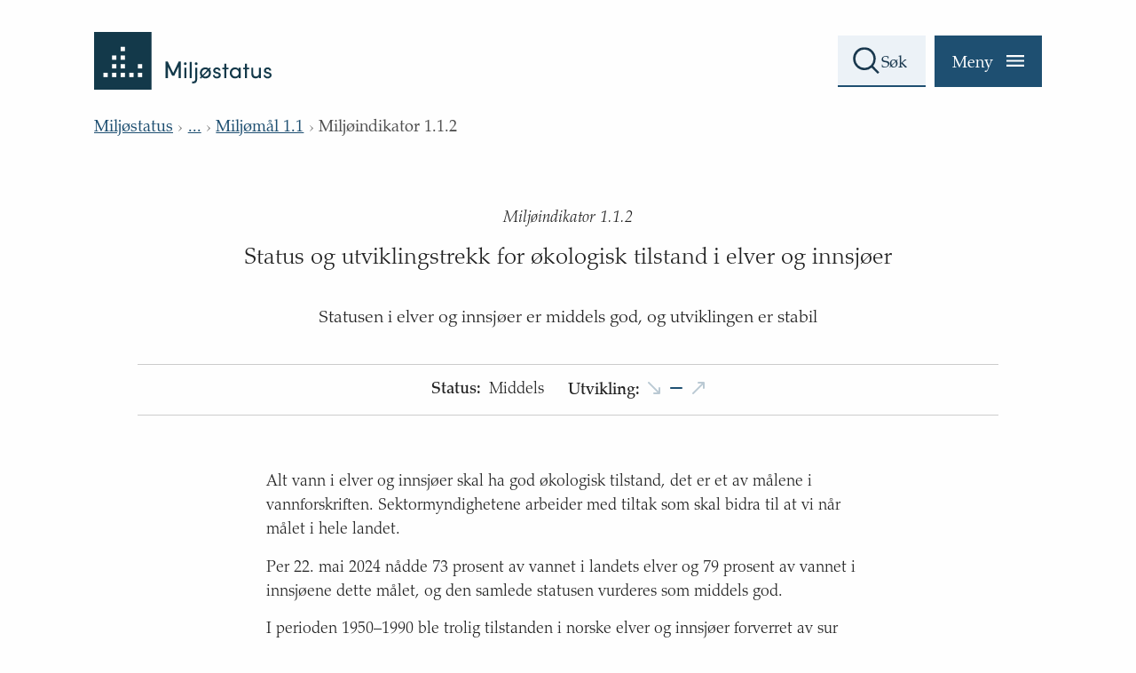

--- FILE ---
content_type: text/html; charset=utf-8
request_url: https://miljostatus.miljodirektoratet.no/miljomal/naturmangfold/miljomal-1.1/miljoindikator-1.1.2
body_size: 406
content:


<!DOCTYPE html>
<html lang="nb">
<head>

    <!-- Google Tag Manager -->

<script>
	window.dataLayer = window.dataLayer || [];
	function gtag(){ dataLayer.push(arguments); }
		// Set default consent to 'denied' as a placeholder
		// Determine actual values based on customer's own requirements
		gtag('consent', 'default', {
			'ad_storage': 'denied',
			'ad_user_data': 'denied',
			'ad_personalization': 'denied',
			'analytics_storage': 'denied',
			'wait_for_update': 500
		});
	gtag('set', 'ads_data_redaction', true);
</script>

    <script>
        (function (w, d, s, l, i) {
            w[l] = w[l] || []; w[l].push(

                { 'gtm.start': new Date().getTime(), event: 'gtm.js' }
            ); var f = d.getElementsByTagName(s)[0],
                j = d.createElement(s), dl = l != 'dataLayer' ? '&l=' + l : ''; j.async = true; j.src =
                    'https://www.googletagmanager.com/gtm.js?id=' + i + dl; f.parentNode.insertBefore(j, f);
        })(window, document, 'script', 'dataLayer', 'GTM-TNNZFB6');</script>
    <!-- End Google Tag Manager -->
    <meta charset="utf-8">
    <meta name="viewport" content="width=device-width, initial-scale=1, shrink-to-fit=no">
    <link rel="preconnect dns-prefetch" href="https://www.googletagmanager.com">
    <link rel="preconnect dns-prefetch" href="https://siteimproveanalytics.com">




    <link rel="preload" href="https://fonts.googleapis.com/css?family=Open+Sans:400,700&display=swap" as="style">
    <link rel="stylesheet" href="https://fonts.googleapis.com/css?family=Open+Sans:400,700&display=swap">
    <link rel="apple-touch-icon" sizes="180x180" href="/miljostatus/apple-touch-icon.png">
    <link rel="icon" type="image/png" sizes="32x32" href="/miljostatus/favicon-32x32.png">
    <link rel="icon" type="image/png" sizes="16x16" href="/miljostatus/favicon-16x16.png">
    <link rel="mask-icon" href="/miljostatus/safari-pinned-tab.svg" color="#1e4f71">
    <meta name="theme-color" content="#1e4f71">
    <title>Milj&#xF8;indikator 1.1.2  - Milj&#xF8;status - Norges klima- og milj&#xF8;m&#xE5;l</title>
        <meta name="pageID" content="125942">
        <meta name="description" content="&lt;p&gt;Statusen i elver og innsj&#xF8;er er middels god, og utviklingen er stabil.&lt;/p&gt;">
        <meta property="og:title" content="Milj&#xF8;indikator 1.1.2  - Milj&#xF8;status - Norges klima- og milj&#xF8;m&#xE5;l">
        <meta property="og:description" content="&lt;p&gt;Statusen i elver og innsj&#xF8;er er middels god, og utviklingen er stabil.&lt;/p&gt;">
        <meta property="og:type" content="website">
        <meta property="og:url" content="https://miljostatus.miljodirektoratet.no/miljomal/naturmangfold/miljomal-1.1/miljoindikator-1.1.2">
        <meta property="og:image" content="https://miljostatus.miljodirektoratet.no/miljostatus/miljostatusOGimage.png">
            <meta property="og:image:secure_url" content="https://miljostatus.miljodirektoratet.no/miljostatus/miljostatusOGimage.png" />
        <meta property="og:site_name" content="Milj&#xF8;status">
        <meta property="og:locale" content="no">

    <meta name="ROBOTS" content="INDEX, FOLLOW" />

        <link rel="preload" href="/miljostatus/static/css/main.DPVy0ATw.css" as="style">
        <link rel="stylesheet" href="/miljostatus/static/css/main.DPVy0ATw.css">
    <script async defer src="https://cdnjs.cloudflare.com/ajax/libs/classlist/1.2.20171210/classList.min.js"></script>
    <!--[if lte IE 9]>
    <script async defer src="https://cdn.jsdelivr.net/npm/html5shiv@3.7.3/dist/html5shiv.min.js"></script>
    <![endif]-->

    <script>
        function onLoad() {
            var svg_sprite = document.getElementById('__SVG_SPRITE_NODE__');
            if (svg_sprite) {
                svg_sprite.setAttribute('aria-hidden', 'true');
            }
        }
    </script>

    
</head>
<body onload="onLoad">
    <!-- Google Tag Manager (noscript) -->
    <noscript>
        <iframe src="https://www.googletagmanager.com/ns.html?id=GTM-TNNZFB6"
                height="0" width="0" style="display:none;visibility:hidden"></iframe>
    </noscript>
    <!-- End Google Tag Manager (noscript) -->

<script async src=https://siteimproveanalytics.com/js/siteanalyze_6003107.js></script>


    <div id="root"></div>
    


        <script type="module" src="/miljostatus/static/js/main.CBmxj3XC.js"></script>
    <script defer="defer" nonce="6609d3a1-2257-46e5-86d9-ed1e24709ec2" src="/Util/Find/epi-util/find.js"></script>
<script nonce="6609d3a1-2257-46e5-86d9-ed1e24709ec2">
document.addEventListener('DOMContentLoaded',function(){if(typeof FindApi === 'function'){var api = new FindApi();api.setApplicationUrl('/');api.setServiceApiBaseUrl('/find_v2/');api.processEventFromCurrentUri();api.bindWindowEvents();api.bindAClickEvent();api.sendBufferedEvents();}})
</script>

</body>

</html>


--- FILE ---
content_type: text/css
request_url: https://miljostatus.miljodirektoratet.no/miljostatus/static/css/main.DPVy0ATw.css
body_size: 17371
content:
.c_loading-spinner{margin:4em auto}.c_loading-spinner svg{display:block;width:100px;height:100px;margin:0 auto;animation:spinAnimation 1s linear infinite}.c_master-nav{height:100%;overflow:hidden}@media (min-width: 769px){.c_master-nav{position:absolute;top:0;right:0;opacity:0;margin:0}}.c_master-nav__bottom-gradient{width:100%;display:inline-block;height:45px;position:absolute;bottom:0;left:0;background:-moz-linear-gradient(top,rgba(214,225,232,0) 0%,#d6e1e8 50%,#d6e1e8 100%);background:-webkit-linear-gradient(top,rgba(214,225,232,0) 0%,#d6e1e8 50%,#d6e1e8 100%);background:linear-gradient(to bottom,#d6e1e800,#d6e1e8,#d6e1e8);filter:progid:DXImageTransform.Microsoft.gradient(startColorstr=$color-miljostatus--grey-blue-3,endColorstr=$color-miljostatus--grey-blue-3,GradientType=0)}@media (min-width: 769px){.c_master-nav__bottom-gradient{height:60px}}.c_master-nav--overflowing .c_master-nav__bottom-gradient:before{content:"";background-image:url([data-uri]);background-repeat:no-repeat;width:1em;height:1em;display:inline-block;position:absolute;left:0;right:0;margin:0 auto;bottom:1em;opacity:.75}@media (min-width: 769px){.c_master-nav--overflowing .c_master-nav__bottom-gradient:before{width:1.25em;height:1.25em}}.c_master-nav--open{width:100%;top:0}@media (min-width: 769px){.c_master-nav--open{padding-bottom:3em}}.c_master-nav--open .c_master-nav__bottom-gradient:before{animation:bounce 4s 0s 1 forwards ease}.c_master-nav--open .c_master-nav__menu .c_nav-section-list__level-btns-wrapper{opacity:1;transition:opacity .4s ease 0s}@keyframes bounce{0%{transform:translateY(0)}20%{transform:translateY(-1em)}40%{transform:translateY(0)}60%{transform:translateY(-1em)}80%{transform:translateY(0);opacity:.75}to{transform:translateY(-1em);opacity:0}}.c_master-nav .bm-overlay{background:transparent!important}@media (max-width: 768px){.c_master-nav .bm-overlay{top:0}}@media (max-width: 768px){.c_master-nav .bm-menu-wrap{top:0}}.c_master-nav__menu{background-color:#d6e1e8;box-sizing:border-box;font-weight:400;right:0;margin-left:auto;margin-right:auto;z-index:555!important}@media (min-width: 769px){.c_master-nav__menu{height:auto!important;padding:0;left:0;transition:all .2s ease 0s!important}}.c_master-nav__menu .bm-menu{width:100%!important}@media (min-width: 769px){.c_master-nav__menu .bm-menu{overflow:hidden!important;padding:0;margin:0 auto;max-width:calc(1051px + 3.7em)}}.c_master-nav__menu .bm-menu::-webkit-scrollbar{width:0!important}.c_master-nav__menu .c_close-button{background:none;color:inherit;border:none;cursor:pointer;-webkit-appearance:none;-moz-appearance:none;appearance:none;-webkit-font-smoothing:inherit;-moz-osx-font-smoothing:inherit;font-smoothing:inherit;font-family:PalatinoLTStd-Roman,Palatino Linotype,Book Antiqua3,Palatino,Palatino-Roman,serif!important;font-family:PalatinoLTStd-LightItalic,Palatino Linotype,Book Antiqua3,Palatino,Palatino-Roman,serif!important;font-size:.845rem;display:flex;background-color:#1e4f71;padding:1em 1.5em;margin-right:0;margin-top:0}.c_master-nav__menu .c_close-button__container{justify-content:flex-end}@media (min-width: 769px){.c_master-nav__menu .c_close-button__container{display:flex}}.c_master-nav__menu .c_close-button .c_close-button__text{color:#fff;display:inline-block;margin-top:.015em}.c_master-nav__menu .c_close-button svg{height:.77em;width:.77em;margin-left:.88em}@media (min-width: 769px){.c_master-nav__menu .c_close-button:hover .c_close-button__text{text-decoration:underline}}.c_master-nav__menu .c_close-button--focus-to-show{opacity:0;border:#3285CE solid 2px;pointer-events:none;text-decoration:underline;position:relative}.c_master-nav__menu .c_close-button--focus-to-show:focus{opacity:1;pointer-events:all}.c_master-nav__menu .c_search-field{width:100%;margin-bottom:1em}.c_master-nav__menu ul{list-style-type:none;padding:0}.c_master-nav__menu .c_nav-section-list{margin:0}.c_master-nav__menu .c_nav-section-list__level-btns-wrapper{opacity:0;transition:opacity .4s ease 0s;display:flex;flex-direction:row}.c_master-nav__menu .c_nav-section-list .c_nav-section-list__item{padding-bottom:2em}.c_master-nav__menu .c_nav-section-list .c_nav-section-list__item__header{display:flex;justify-content:space-between;flex-direction:column-reverse}@media (max-width: 768px){.c_master-nav__menu .c_nav-section-list .c_nav-section-list__item__header{flex-direction:row}}.c_master-nav__menu .c_nav-section-list .c_nav-section-list__item .c_section-list-item__level-up-button{background:none;color:inherit;border:none;cursor:pointer;-webkit-appearance:none;-moz-appearance:none;appearance:none;-webkit-font-smoothing:inherit;-moz-osx-font-smoothing:inherit;font-smoothing:inherit;font-family:PalatinoLTStd-Roman,Palatino Linotype,Book Antiqua3,Palatino,Palatino-Roman,serif!important;transition:all .3s ease;font-family:PalatinoLTStd-Roman,Palatino Linotype,Book Antiqua3,Palatino,Palatino-Roman,serif;font-size:.9em;margin-top:5px;margin-right:1em;margin-bottom:.35em;padding:.8em 0 .61em;display:flex;gap:1em;align-items:center}@media (min-width: 769px){.c_master-nav__menu .c_nav-section-list .c_nav-section-list__item .c_section-list-item__level-up-button:hover span{text-decoration:underline}}@media (min-width: 769px){.c_master-nav__menu .c_nav-section-list .c_nav-section-list__item .c_section-list-item__level-up-button{margin-top:0;margin-bottom:.7em}}.c_master-nav__menu .c_nav-section-list .c_nav-section-list__item .c_section-list-item__level-up-button svg{width:.625rem;display:block;transform:rotate(180deg)}.c_master-nav__menu .c_nav-section-list .c_nav-section-list__item .c_section-list-item__level-up-button span{display:block;margin-top:.3em;text-align:left}.c_master-nav__menu .c_nav-section-list .c_nav-section-list__item .c_section-list-item__title{color:#222;display:block;font-size:1em;border-bottom:1px solid #82888B;margin:0;padding:.7em 10px;text-decoration:none;outline:none;font-family:PalatinoLTStd-Roman,Palatino Linotype,Book Antiqua3,Palatino,Palatino-Roman,serif}@media (min-width: 769px){.c_master-nav__menu .c_nav-section-list .c_nav-section-list__item .c_section-list-item__title{padding:.7em 0;font-size:1.222em}}@media (min-width: 769px){.c_master-nav__menu .c_nav-section-list .c_nav-section-list__item .c_section-list-item__title:hover{text-decoration:underline}}.c_master-nav__menu .c_nav-section-list .c_nav-section-list__item .c_section-list-item__title .c_section-list-item-title__text{display:inline-block;width:85%}.c_master-nav__menu .c_nav-section-list .c_nav-section-list__item .c_section-list-item__title .c_section-list-item-title__label{width:15%;font-family:PalatinoLTStd-LightItalic,Palatino Linotype,Book Antiqua3,Palatino,Palatino-Roman,serif;font-size:.833em;float:right;text-align:right}@media (min-width: 769px){.c_master-nav__menu .c_nav-section-list .c_nav-section-list__item .c_section-list-item__title .c_section-list-item-title__label{font-size:.7em;line-height:2em}}.c_master-nav__menu .c_nav-section-list.c_nav-section-list--sub-level .c_section-list-item__title{margin-top:1.5em}.c_master-nav__menu .c_nav-section-list.c_nav-section-list--sub-level .c_nav-list .c_nav-list__item button,.c_master-nav__menu .c_nav-section-list.c_nav-section-list--sub-level .c_nav-list .c_nav-list__item a{font-family:PalatinoLTStd-Light,Palatino Linotype,Book Antiqua3,Palatino,Palatino-Roman,serif!important;padding:.83em 0 .95em}@media (max-width: 768px){.c_master-nav__menu .c_nav-section-list.c_nav-section-list--sub-level .c_nav-list .c_nav-list__item button,.c_master-nav__menu .c_nav-section-list.c_nav-section-list--sub-level .c_nav-list .c_nav-list__item a{font-size:.889em}}@media (min-width: 769px){.c_master-nav__menu .c_nav-section-list.c_nav-section-list--sub-level .c_nav-list .c_nav-list__item button,.c_master-nav__menu .c_nav-section-list.c_nav-section-list--sub-level .c_nav-list .c_nav-list__item a{padding:.91em .455em .9em}}@media (max-width: 768px){.c_master-nav__menu .c_nav-section-list.c_nav-section-list--sub-level .c_nav-section-list__level-btns-wrapper{display:flex;flex-direction:column;padding:.7em .5em}.c_master-nav__menu .c_nav-section-list.c_nav-section-list--sub-level .c_nav-section-list__level-btns-wrapper .c_section-list-item__level-up-button{width:100%;margin-top:0;margin-bottom:.5em;padding-bottom:.5em;padding-top:0;font-size:1em}.c_master-nav__menu .c_nav-section-list.c_nav-section-list--sub-level .c_nav-section-list__level-btns-wrapper .c_section-list-item__level-up-button svg{height:.9em;width:.9em;padding-left:.5em}.c_master-nav__menu .c_nav-section-list.c_nav-section-list--sub-level .c_nav-section-list__level-btns-wrapper .c_section-list-item__level-up-button--first{margin-top:.3em;margin-bottom:.5em;padding-bottom:.5em;padding-top:.8em}.c_master-nav__menu .c_nav-section-list.c_nav-section-list--sub-level .c_nav-section-list__level-btns-wrapper .c_section-list-item__level-up-button--first span{padding-left:.5em}}@media (max-width: 768px){.c_master-nav__menu .c_nav-section-list .c_nav-list{margin-top:0}}@media (min-width: 769px){.c_master-nav__menu .c_nav-section-list .c_nav-list--two-column{column-count:2;column-gap:3em}}.c_master-nav__menu .c_nav-section-list .c_nav-list--sub-level{display:flex;justify-content:space-between;flex-wrap:wrap;margin:0}.c_master-nav__menu .c_nav-section-list .c_nav-list--sub-level:after{content:"";display:flex;width:48%}.c_master-nav__menu .c_nav-section-list .c_nav-list .c_nav-list__item{border-bottom:1px solid #82888B;padding:0 10px;display:inline-block;width:100%;box-sizing:border-box}@media (min-width: 769px){.c_master-nav__menu .c_nav-section-list .c_nav-list .c_nav-list__item{padding:0 .5em}}@media (min-width: 769px){.c_master-nav__menu .c_nav-section-list .c_nav-list .c_nav-list__item>div{margin-left:-.455em;margin-right:-.455em}}.c_master-nav__menu .c_nav-section-list .c_nav-list .c_nav-list__item--header{font-size:1.222em}.c_master-nav__menu .c_nav-section-list .c_nav-list .c_nav-list__item button{background:none;color:inherit;border:none;cursor:pointer;-webkit-appearance:none;-moz-appearance:none;appearance:none;-webkit-font-smoothing:inherit;-moz-osx-font-smoothing:inherit;font-smoothing:inherit;font-family:PalatinoLTStd-Roman,Palatino Linotype,Book Antiqua3,Palatino,Palatino-Roman,serif!important}.c_master-nav__menu .c_nav-section-list .c_nav-list .c_nav-list__item button,.c_master-nav__menu .c_nav-section-list .c_nav-list .c_nav-list__item .c_nav-list__item-content{width:100%;font-family:PalatinoLTStd-Roman,Palatino Linotype,Book Antiqua3,Palatino,Palatino-Roman,serif;font-size:1em;text-align:left;padding:.98em 0 1.05em;display:flex;align-items:center;justify-content:space-between;line-height:1;box-sizing:border-box}@media (min-width: 769px){.c_master-nav__menu .c_nav-section-list .c_nav-list .c_nav-list__item button,.c_master-nav__menu .c_nav-section-list .c_nav-list .c_nav-list__item .c_nav-list__item-content{padding:.8em .455em .78em 0}}.c_master-nav__menu .c_nav-section-list .c_nav-list .c_nav-list__item button:focus span,.c_master-nav__menu .c_nav-section-list .c_nav-list .c_nav-list__item .c_nav-list__item-content:focus span{text-decoration:underline}@media (min-width: 769px){.c_master-nav__menu .c_nav-section-list .c_nav-list .c_nav-list__item button:hover span,.c_master-nav__menu .c_nav-section-list .c_nav-list .c_nav-list__item .c_nav-list__item-content:hover span{text-decoration:underline}}@media (min-width: 769px){.c_master-nav__menu .c_nav-section-list .c_nav-list .c_nav-list__item button--active:hover span,.c_master-nav__menu .c_nav-section-list .c_nav-list .c_nav-list__item .c_nav-list__item-content--active:hover span{text-decoration:none}}@media (max-width: 768px){.c_master-nav__menu .c_nav-section-list .c_nav-list .c_nav-list__item button--active,.c_master-nav__menu .c_nav-section-list .c_nav-list .c_nav-list__item .c_nav-list__item-content--active{font-size:.889em}}.c_master-nav__menu .c_nav-section-list .c_nav-list .c_nav-list__item button span,.c_master-nav__menu .c_nav-section-list .c_nav-list .c_nav-list__item .c_nav-list__item-content span{width:87%;display:inline-block;flex:0 1 auto;margin-top:.2em;line-height:1.2}@media (min-width: 769px){.c_master-nav__menu .c_nav-section-list .c_nav-list .c_nav-list__item button span,.c_master-nav__menu .c_nav-section-list .c_nav-list .c_nav-list__item .c_nav-list__item-content span{width:90%;line-height:1}}.c_master-nav__menu .c_nav-section-list .c_nav-list .c_nav-list__item button .c_nav-list-item__icon,.c_master-nav__menu .c_nav-section-list .c_nav-list .c_nav-list__item .c_nav-list__item-content .c_nav-list-item__icon{height:.9em;width:1.1em;float:left;flex:0 0 auto;margin-top:-.1em;margin-right:.35em;margin-left:0}@media (min-width: 769px){.c_master-nav__menu .c_nav-section-list .c_nav-list .c_nav-list__item button .c_nav-list-item__icon,.c_master-nav__menu .c_nav-section-list .c_nav-list .c_nav-list__item .c_nav-list__item-content .c_nav-list-item__icon{margin-left:0;margin-right:.6em;margin-top:0}}.c_master-nav__menu .c_nav-section-list .c_nav-list .c_nav-list__item button .c_nav-list-item__arrow-right,.c_master-nav__menu .c_nav-section-list .c_nav-list .c_nav-list__item .c_nav-list__item-content .c_nav-list-item__arrow-right{height:.7em;width:.385em;float:right;flex:0 0 auto;margin-top:-.1em;margin-right:.3em}@media (min-width: 769px){.c_master-nav__menu .c_nav-section-list .c_nav-list .c_nav-list__item button .c_nav-list-item__arrow-right,.c_master-nav__menu .c_nav-section-list .c_nav-list .c_nav-list__item .c_nav-list__item-content .c_nav-list-item__arrow-right{margin-right:0}}.c_master-nav__menu .c_nav-section-list .c_nav-list .c_nav-list__item button .c_nav-list-item__redirect-icon,.c_master-nav__menu .c_nav-section-list .c_nav-list .c_nav-list__item .c_nav-list__item-content .c_nav-list-item__redirect-icon{height:.7em;width:.7em;float:right;flex:0 0 auto;margin-top:-.1em;margin-right:.3em}@media (min-width: 769px){.c_master-nav__menu .c_nav-section-list .c_nav-list .c_nav-list__item button .c_nav-list-item__redirect-icon,.c_master-nav__menu .c_nav-section-list .c_nav-list .c_nav-list__item .c_nav-list__item-content .c_nav-list-item__redirect-icon{margin-right:0}}@media (min-width: 769px){.c_master-nav__menu .c_nav-section-list .c_nav-list .c_nav-list__item button.c_nav-list__item-content:hover span,.c_master-nav__menu .c_nav-section-list .c_nav-list .c_nav-list__item a.c_nav-list__item-content:hover span{text-decoration:underline}}.c_master-nav__menu .c_nav-section-list .c_nav-list .c_nav-list__item a,.c_master-nav__menu .c_nav-section-list .c_nav-list .c_nav-list__item link,.c_master-nav__menu .c_nav-section-list .c_nav-list .c_nav-list__item a:visited{color:#222;text-decoration:none}.c_master-nav__menu .c_nav-section-list .c_nav-list .c_nav-list__item--two-column{font-size:.889em;display:block;border-bottom:1px solid #82888B}@media (min-width: 769px){.c_master-nav__menu .c_nav-section-list .c_nav-list .c_nav-list__item--two-column{column-break-inside:avoid;-webkit-column-break-inside:avoid}}.c_master-nav__menu .c_nav-section-list .c_nav-list .c_nav-list__item--two-column button .c_nav-list-item__arrow-right{height:.55em}.c_master-nav__menu .c_nav-section-list .c_nav-list .c_nav-list__item--sub-level{width:48%;max-width:48%;font-size:.888em;font-family:PalatinoLTStd-Light,Palatino Linotype,Book Antiqua3,Palatino,Palatino-Roman,serif;border-bottom-color:#82888b}@media (max-width: 768px){.c_master-nav__menu .c_nav-section-list .c_nav-list .c_nav-list__item--sub-level{width:100%;max-width:100%}}.c_master-nav__menu .c_nav-section-list .c_nav-list .c_nav-list__item--sub-level:hover,.c_master-nav__menu .c_nav-section-list .c_nav-list .c_nav-list__item--sub-level--active{background-color:#c2d1db;text-decoration:underline}.c_master-nav__menu .c_nav-section-list .c_nav-list .c_nav-list__item--sub-level .c_nav-list__item-content{font-family:PalatinoLTStd-Light,Palatino Linotype,Book Antiqua3,Palatino,Palatino-Roman,serif}@media (max-width: 768px){.c_master-nav__menu .c_nav-section-list .c_nav-list .c_nav-list__item--level-block1{padding:0}.c_master-nav__menu .c_nav-section-list .c_nav-list .c_nav-list__item--level-block1>.c_nav-list__item-content{padding-left:10px}}.c_master-nav__menu .c_nav-section-list .c_nav-list .c_nav-list__item--level-block1:first-of-type{border-bottom:0;padding-top:0;margin-top:0}.c_master-nav__menu .c_nav-section-list .c_nav-list .c_nav-list__item--level-block1 .c_nav-list--sub-level .c_nav-list__item>div{margin:0}.c_master-nav__menu .c_nav-section-list .c_nav-list .c_nav-list__item--level-block1 .c_nav-list--sub-level .c_nav-list__item-content{border-bottom:0}.c_master-nav__menu .c_nav-section-list .c_nav-list .c_nav-list__item--level-block1 .c_nav-list__item-content{border-bottom:1px solid #82888B}.c_master-nav__menu .c_nav-section-list .c_nav-list .c_nav-list__item--level-block2{width:48%;max-width:48%;border-top:0!important;border-bottom-color:#82888b}@media (max-width: 768px){.c_master-nav__menu .c_nav-section-list .c_nav-list .c_nav-list__item--level-block2{width:100%;max-width:100%}}.c_master-nav__menu .c_nav-section-list .c_nav-list .c_nav-list__item--level-block3 span{font-size:.888em}.c_master-nav__menu .c_nav-section-list .c_nav-list .c_nav-list__item--level-block3 .c_nav-list__item-content{padding-top:.77em;padding-bottom:.77em;font-family:PalatinoLTStd-Light,Palatino Linotype,Book Antiqua3,Palatino,Palatino-Roman,serif!important}.c_master-nav__menu .c_nav-section-list .c_nav-list .c_nav-list__item--level-block3 .c_nav-list-item__arrow-right{height:.5em!important;width:.3em!important}.c_master-nav__menu .c_nav-section-list .c_nav-list .c_nav-list__item .c_nav-list-item__warning-icon{width:1.7em;height:1.7em;margin-right:.7em}.c_master-nav__menu .c_nav-section-list .c_nav-list li[class="c_nav-list__item c_nav-list__item--level-block2"],.c_master-nav__menu .c_nav-section-list .c_nav-list li[class="c_nav-list__item c_nav-list__item--level-block3"],.c_master-nav__menu .c_nav-section-list .c_nav-list li[class="c_nav-list__item c_nav-list__item--level-block4"]{margin-top:3em;border-top:1px solid #82888B}@media (min-width: 769px){.c_master-nav__menu .c_nav-section-list .c_nav-list li[class="c_nav-list__item c_nav-list__item--level-block2"],.c_master-nav__menu .c_nav-section-list .c_nav-list li[class="c_nav-list__item c_nav-list__item--level-block3"],.c_master-nav__menu .c_nav-section-list .c_nav-list li[class="c_nav-list__item c_nav-list__item--level-block4"]{margin-top:3.23em}}.c_master-nav__menu .c_nav-section-list .c_nav-list li[class="c_nav-list__item c_nav-list__item--level-block2"]~li[class="c_nav-list__item c_nav-list__item--level-block2"],.c_master-nav__menu .c_nav-section-list .c_nav-list li[class="c_nav-list__item c_nav-list__item--level-block3"]~li[class="c_nav-list__item c_nav-list__item--level-block3"],.c_master-nav__menu .c_nav-section-list .c_nav-list li[class="c_nav-list__item c_nav-list__item--level-block4"]~li[class="c_nav-list__item c_nav-list__item--level-block4"]{margin-top:0;border-top:none}.c_master-nav__menu .c_nav-section-list .c_nav-list--top-level--flex{display:flex;justify-content:space-between;flex-wrap:wrap;margin:2em 0 0}.c_master-nav__menu .c_nav-section-list .c_nav-list--top-level--flex:after{content:"";display:flex;width:48%}.c_master-nav__menu .c_nav-section-list .c_nav-list--top-level--flex li[class="c_nav-list__item c_nav-list__item--level-block2"],.c_master-nav__menu .c_nav-section-list .c_nav-list--top-level--flex li[class="c_nav-list__item c_nav-list__item--level-block3"]{margin-top:0}.c_master-nav__menu .c_nav-section-list .c_nav-list--level3{margin-top:3em}@media (min-width: 769px){.c_master-nav--open .c_master-nav__menu{left:0}}@media (max-width: 768px){body.u_master-nav-menu-open{overflow:hidden;position:fixed;top:0}body.u_master-nav-menu-open .c_master-header{overflow:hidden}}@media (min-width: 769px){body.u_master-nav-menu-open .c_master-nav{opacity:1}}.c_header-breadcrumbs a,.c_header-breadcrumbs link,.c_header-breadcrumbs link:visited{color:#1e4f71}.c_header-breadcrumbs__list{display:block;padding:0;margin:1rem 0 0}.c_header-breadcrumbs__list__item{display:inline-block;margin-left:.4rem;line-height:1.35;font-family:PalatinoLTStd-Roman,Palatino Linotype,Book Antiqua3,Palatino,Palatino-Roman,serif}.c_header-breadcrumbs__list__item:first-of-type{margin:0}.c_header-breadcrumbs__list__item:last-of-type{color:#4f4f4f}@media (min-width: 769px){.c_header-breadcrumbs__list__item a:hover{color:#19384e;text-decoration:none}}.c_header-breadcrumbs__list__item svg{opacity:.5;height:.4375rem;margin-left:.4rem}.c_search-field{position:relative;font-size:1em;width:5.5em;transition:all .3s ease;transform-origin:right center;box-sizing:border-box;-moz-box-sizing:border-box;-webkit-box-sizing:border-box}@media (min-width: 769px){.c_search-field{margin-right:10px}}.c_search-field--english{width:7.5em}.c_search-field--focused{z-index:2}@media (min-width: 769px){.c_search-field--focused{width:calc(100% - 7.75em);border:none}}.c_search-field--focused button,.c_search-field--focused a{pointer-events:auto!important;cursor:pointer!important}.c_search-field--full-width{width:100%;margin:0 auto 2em}.c_search-field--full-width .c_search-field__input:focus{background-color:#ecf2f7!important}.c_search-field button,.c_search-field a{background:none;color:inherit;border:none;cursor:pointer;-webkit-appearance:none;-moz-appearance:none;appearance:none;-webkit-font-smoothing:inherit;-moz-osx-font-smoothing:inherit;font-smoothing:inherit;font-family:PalatinoLTStd-Roman,Palatino Linotype,Book Antiqua3,Palatino,Palatino-Roman,serif!important;margin:0;padding:0;pointer-events:none;height:auto;width:auto;position:absolute}.c_search-field button.c_search-field__search-button,.c_search-field a.c_search-field__search-button{top:59%;left:1.2em;transform:translateY(-59%)}.c_search-field button.c_search-field__search-button .c_search-field__icon,.c_search-field a.c_search-field__search-button .c_search-field__icon{height:2.2em;width:2.4em}.c_search-field button.c_search-field__clear-button,.c_search-field a.c_search-field__clear-button{width:44px;height:44px;top:55%;right:.7em;transform:translateY(-52%)}.c_search-field button.c_search-field__clear-button .c_search-field__icon,.c_search-field a.c_search-field__clear-button .c_search-field__icon{height:1em;width:1em}.c_search-field__input{box-sizing:border-box;box-shadow:none;font-family:PalatinoLTStd-Roman,Palatino Linotype,Book Antiqua3,Palatino,Palatino-Roman,serif;font-size:1em;outline:none;padding:1.02em 1.1em calc(.85em - 2px) 2.7em;width:100%;-webkit-appearance:none;-moz-appearance:none;appearance:none;border-radius:0;background-color:#fefefe;border:2px solid #1E4F71;border-top-color:transparent;border-right:0px solid transparent;border-left:0px solid transparent;transition:all .3s ease;transform-origin:right center}@media (min-width: 769px){.c_search-field__input{background-color:#ecf2f7;min-height:2.944em}}@media (min-width: 769px){.c_search-field--focused .c_search-field__input{width:100%}}.c_search-field__input::-webkit-search-decoration,.c_search-field__input::-webkit-search-cancel-button,.c_search-field__input::-webkit-search-results-button,.c_search-field__input::-webkit-search-results-decoration{display:none}.c_search-field__input::placeholder{color:#19384e;opacity:1}@media (min-width: 769px){.c_search-field__input:focus{background-color:#ecf2f7}}.c_search-field__input:focus::-webkit-input-placeholder{color:transparent}.c_search-field__input:focus:-moz-placeholder{color:transparent}.c_search-field__input:focus::-moz-placeholder{color:transparent}.c_search-field__input:focus:-ms-input-placeholder{color:transparent}@media (min-width: 769px){.c_search-field__input:hover{background-color:#ecf2f7}.c_search-field__input:hover::placeholder{text-decoration:underline}}.c_master-header{background-color:transparent;width:100%;box-shadow:0 1px 1px #0000001a;position:relative}@media (max-width: 768px){.c_master-header{overflow:hidden}}@media (min-width: 769px){.c_master-header{box-shadow:none;margin-bottom:2.4em}}.c_master-header .c_master-header__home-link{display:block;overflow:auto;float:left}@media (min-width: 769px){.c_master-header .c_master-header__home-link{margin-right:23px}}.c_master-header .c_master-header__logo{width:6em;height:2em;margin:1em 0 .5em}@media (min-width: 769px){.c_master-header .c_master-header__logo--mobile{display:none}}.c_master-header .c_master-header__logo--desktop{display:none;height:auto;width:200px;margin:2em 0 0}@media (min-width: 769px){.c_master-header .c_master-header__logo--desktop{display:block}}.c_master-header .c_master-header__content-wrapper{display:block;width:auto;height:4em;overflow:hidden}@media (min-width: 769px){.c_master-header .c_master-header__content-wrapper{height:6.444em}}@media print{.c_master-header .c_master-header__content-wrapper{display:none}}.c_master-header .c_master-header__actions-wrapper{display:flex;justify-content:flex-end}@media (min-width: 769px){.c_master-header .c_master-header__actions-wrapper{position:absolute;bottom:1em;right:10px;width:calc(100% - 160px)}}.c_master-header .c_search-field-suggestions{width:calc(100% - 7.7em);box-sizing:border-box;background-color:#fefefe;border:1px solid #8097a8;position:absolute;top:3.1em;left:.45em;z-index:666}.c_master-header .c_search-field-suggestions__list{margin:0;padding:0;list-style-type:none;background-color:#fff}.c_master-header .c_search-field-suggestions__list-item{margin:0;overflow:auto}.c_master-header .c_search-field-suggestions__list-item a{display:block;overflow:auto;width:auto;color:#222;background-color:#fff;margin:0;text-align:left;font-family:PalatinoLTStd-Roman,Palatino Linotype,Book Antiqua3,Palatino,Palatino-Roman,serif;font-size:1em;padding:1em;transition:all .25s ease}@media (min-width: 769px){.c_master-header .c_search-field-suggestions__list-item a:hover{background-color:#ecf2f78c}.c_master-header .c_search-field-suggestions__list-item a:hover span{text-decoration:underline}}.c_master-header .c_search-field-suggestions__list-item a:focus{background-color:#ff03}.c_master-header .c_search-field-suggestions__list-item a span{display:block}.c_master-header .c_search-field-suggestions__list-item a .name{float:left;text-decoration:underline}.c_master-header .c_search-field-suggestions__list-item a .hit-category{color:#777;float:right}.c_master-header .c_search-field-suggestions .c_loading-spinner{margin:1.6em auto}.c_master-header .c_search-field-suggestions .c_loading-spinner img{width:2.5em;height:2.5em}.c_master-header__overlay{display:none}@media (min-width: 769px){.c_master-header__overlay{display:block;position:absolute;visibility:hidden;width:100%;background-color:#d6e1e8;z-index:5;opacity:0;transition:all .2s ease-in-out .5s;transition:all .2s ease-in-out .1s}}.c_master-header--nav-open .c_master-header__overlay{opacity:1;visibility:visible;transition:all .7s ease-in-out 0s;transition:all .2s ease-in-out 0s}.c_master-header--nav-open .c_master-header__content-wrapper{border-bottom:0}.c_nav-toggle-button{background:none;color:inherit;border:none;-webkit-appearance:none;-moz-appearance:none;appearance:none;-webkit-font-smoothing:inherit;-moz-osx-font-smoothing:inherit;font-smoothing:inherit;font-family:PalatinoLTStd-Roman,Palatino Linotype,Book Antiqua3,Palatino,Palatino-Roman,serif!important;border-left:1px solid #f0f0f0;cursor:pointer;font-family:PalatinoLTStd-Roman,Palatino Linotype,Book Antiqua3,Palatino,Palatino-Roman,serif;font-size:1em;outline:none;padding:1.65em 1.85em 1.1em 1.4em;position:absolute;right:-10px;bottom:0;max-height:4em;margin:0;box-sizing:border-box;transition:hover .3s ease,outline .1s ease}@media (min-width: 769px){.c_nav-toggle-button{background-color:#1e4f71;border:none;color:#fff;padding:1.1em 1.1em .85em;position:relative;right:0;min-height:2.944em}}@media screen and (min-width: 769px) and (-ms-high-contrast: active),screen and (min-width: 769px) and (-ms-high-contrast: none){.c_nav-toggle-button{height:58px}}@media (min-width: 769px){.c_nav-toggle-button:hover{background-color:#19384e}.c_nav-toggle-button:hover .c_nav-toggle-button__text{text-decoration:underline}}.c_nav-toggle-button:focus{outline:#BD6B00 solid 2px}@media (min-width: 769px){.c_nav-toggle-button:focus{background-color:#19384e}}.c_nav-toggle-button .c_nav-toggle-button__text{margin-right:.833em}.c_nav-toggle-button .c_nav-toggle-button__icon{width:1.111em;height:.97em;margin-bottom:-.1em}.c_nav-toggle-button .c_nav-toggle-button__icon--close-menu{width:.889em}.c_mobile-header-search-button{background:none;color:inherit;border:none;cursor:pointer;-webkit-appearance:none;-moz-appearance:none;appearance:none;-webkit-font-smoothing:inherit;-moz-osx-font-smoothing:inherit;font-smoothing:inherit;font-family:PalatinoLTStd-Roman,Palatino Linotype,Book Antiqua3,Palatino,Palatino-Roman,serif!important;background:#fff;border-left:1px solid #f0f0f0;font-size:1em;padding:1.5em .889em .8em 1.222em;position:absolute;right:4.167em;bottom:0;max-height:4em;margin:0;box-sizing:border-box}.c_mobile-header-search-button svg{width:1.3em;height:1.3em}.c_mobile-search-panel{background-color:#ecf2f7;width:100%;height:100vh;position:fixed;top:0;z-index:999;animation:slidePanelIn .4s ease-out 1 forwards}.c_mobile-search-panel--close{animation:slidePanelOut .4s ease-out 1 forwards}.c_mobile-search-panel .c_close-button{background:none;color:inherit;border:none;cursor:pointer;-webkit-appearance:none;-moz-appearance:none;appearance:none;-webkit-font-smoothing:inherit;-moz-osx-font-smoothing:inherit;font-smoothing:inherit;font-family:PalatinoLTStd-Roman,Palatino Linotype,Book Antiqua3,Palatino,Palatino-Roman,serif!important;font-family:PalatinoLTStd-LightItalic,Palatino Linotype,Book Antiqua3,Palatino,Palatino-Roman,serif!important;font-size:.845em;padding:.5em;position:absolute;right:.6em;top:1em}.c_mobile-search-panel .c_close-button .c_close-button__inner-wrapper{float:right}.c_mobile-search-panel .c_close-button .c_close-button__inner-wrapper .c_close-button__text{display:inline-block;margin-top:-.12em}.c_mobile-search-panel .c_close-button .c_close-button__inner-wrapper svg{height:.88em;width:.88em;margin-left:.88em}.c_mobile-search-panel .c_search-field{position:absolute;width:93%;left:0;right:0;top:3.5em}.c_mobile-search-panel .c_search-field__input:focus{background-color:#fff!important}.c_mobile-search-panel .c_search-field-suggestions{top:6.6em;left:0;right:0;width:93%;margin:auto}.c_mobile-search-panel .c_search-field-suggestions__list-item{border-bottom:1px solid #cccccc}.c_mobile-search-panel .c_search-field-suggestions__list-item:last-of-type{border:none}.c_mobile-search-panel .c_search-field-suggestions__list-item .name{width:56%;margin-right:4%}.c_mobile-search-panel .c_search-field-suggestions__list-item .hit-category{width:40%;text-align:right}@keyframes slidePanelIn{0%{transform:translate(100%)}to{transform:translate(0)}}@keyframes slidePanelOut{0%{transform:translate(0)}to{transform:translate(100%)}}.c_text-area{position:relative;width:100%;max-width:none;display:inline-block;margin-top:1.5em}@media (min-width: 769px){.c_text-area{margin-top:2.1em}}.c_text-area .c_text-area__label-text,.c_text-area .c_text-area__invalid-text{line-height:1;display:block;width:100%;margin-bottom:.5em;font-family:PalatinoLTStd-Roman,Palatino Linotype,Book Antiqua3,Palatino,Palatino-Roman,serif}.c_text-area .c_text-area__invalid-text{color:#ca0000;font-size:.805em}.c_text-area textarea{display:block;-moz-appearance:none;appearance:none;-webkit-appearance:none;background-color:#fff;border:1px solid #8A8A8A;border-radius:0;font-family:PalatinoLTStd-Roman,Palatino Linotype,Book Antiqua3,Palatino,Palatino-Roman,serif;font-size:1em;width:100%;min-width:100%;max-width:100%;min-height:8em;padding:.7em .8em;box-sizing:border-box}@media (min-width: 769px){.c_text-area textarea{padding:.8em}}.c_text-area.c_text-area--invalid{margin-top:1.6em}@media (min-width: 769px){.c_text-area.c_text-area--invalid{margin-top:.8em}}.c_text-area.c_text-area--invalid textarea{border-color:#ca0000}.c_text-input{position:relative;width:100%;max-width:none;display:inline-block;margin-top:2em}.c_text-input .c_text-input__label-text,.c_text-input .c_text-input__invalid-text{line-height:1;display:block;margin-bottom:.5em;font-family:PalatinoLTStd-Roman,Palatino Linotype,Book Antiqua3,Palatino,Palatino-Roman,serif}.c_text-input .c_text-input__invalid-text{color:#ca0000;font-size:.805em}.c_text-input input{-moz-appearance:none;appearance:none;-webkit-appearance:none;background-color:#fff;border:1px solid #8A8A8A;border-radius:0;font-family:PalatinoLTStd-Roman,Palatino Linotype,Book Antiqua3,Palatino,Palatino-Roman,serif;font-size:1em;height:2.5em;width:100%;padding:0 .8em;box-sizing:border-box}@media (min-width: 769px){.c_text-input input{height:3em;padding:0 .8em}}.c_text-input.c_text-input--invalid{margin-top:1.6em}@media (min-width: 769px){.c_text-input.c_text-input--invalid{margin-top:.8em}}.c_text-input.c_text-input--invalid input{border-color:#ca0000}.c_button{background:none;color:inherit;border:none;cursor:pointer;-webkit-appearance:none;-moz-appearance:none;appearance:none;-webkit-font-smoothing:inherit;-moz-osx-font-smoothing:inherit;font-smoothing:inherit;transition:all .3s ease;box-sizing:border-box;background-color:#1e4f71;color:#fff;display:block;font-family:PalatinoLTStd-Roman,Palatino Linotype,Book Antiqua3,Palatino,Palatino-Roman,serif!important;font-size:1em;margin-bottom:2em;max-width:100%;padding:.675em 1.5em .6em;min-height:44px}@media print{.c_button{background-color:transparent;color:#1e4f71;border:1px solid #C0D1DD}}@media (min-width: 769px){.c_button:hover{background-color:#19384e;text-decoration:underline}}.c_button--light{background-color:#ecf2f7;color:#222;border:1px solid #1E4F71}@media (min-width: 769px){.c_button--light:hover{background-color:#d6e1e8}}.c_button--disabled{opacity:.5;cursor:not-allowed}.c_button__left-icon{width:.75em;height:.75em;margin-right:.5em}.c_button__arrow{height:1em;width:.4em;display:inline-block;margin-left:2em}a.c_button{align-items:flex-start;display:inline-block;text-align:center;text-decoration:none}a.c_button:hover{color:#fff;text-decoration:underline}.c_feedback-bar{background-color:#ecf2f7;width:100%}@media (max-width: 768px){.c_feedback-bar .g_container{padding:0 30px}}.c_feedback-bar .c_feedback-bar-header{padding:1.5em 0 1.45em;font-size:1.112em}.c_feedback-bar .c_feedback-bar-header .g_container--full{min-height:32px;line-height:32px}.c_feedback-bar .c_feedback-bar-header .c_feedback-bar-header__question{display:block;width:100%;margin-bottom:1em}@media (min-width: 769px){.c_feedback-bar .c_feedback-bar-header .c_feedback-bar-header__question{display:inline;width:auto;margin-right:2em;margin-bottom:0}}.c_feedback-bar .c_feedback-bar-header .c_feedback-bar-header__buttons-wrapper .c_feedback-bar-header__button{background:none;color:inherit;border:none;cursor:pointer;-webkit-appearance:none;-moz-appearance:none;appearance:none;-webkit-font-smoothing:inherit;-moz-osx-font-smoothing:inherit;font-smoothing:inherit;font-family:PalatinoLTStd-Roman,Palatino Linotype,Book Antiqua3,Palatino,Palatino-Roman,serif!important;font-family:PalatinoLTStd-Roman,Palatino Linotype,Book Antiqua3,Palatino,Palatino-Roman,serif;font-size:1em;padding:.25em .5em}@media (min-width: 769px){.c_feedback-bar .c_feedback-bar-header .c_feedback-bar-header__buttons-wrapper .c_feedback-bar-header__button:hover{text-decoration:underline}}.c_feedback-bar .c_feedback-bar-header .c_feedback-bar-header__buttons-wrapper .c_feedback-bar-header__button:focus{background-color:#fefefe80}.c_feedback-bar .c_feedback-bar-header .c_feedback-bar-header__buttons-wrapper .c_feedback-bar-header__button--clicked{text-decoration:underline}.c_feedback-bar .c_feedback-bar-header .c_loading-spinner{display:inline-block;height:.9em;width:.9em;margin:0 0 0 .5em}.c_feedback-bar .c_feedback-bar-header .c_loading-spinner img{width:1.1em;height:1.1em}.c_feedback-bar .c_feedback-bar-header .c_feedback-bar-header__type-sent-confirmation{font-family:PalatinoLTStd-LightItalic,Palatino Linotype,Book Antiqua3,Palatino,Palatino-Roman,serif;opacity:0;animation:fadeIn .3s ease-out 0s 1 forwards}.c_feedback-bar .c_feedback-bar-header .c_feedback-bar-header__type-sent-confirmation img{width:.6em;height:.7em;margin-left:1.5em;margin-right:-.3em}.c_feedback-bar .c_feedback-bar-header .c_feedback-bar-header__type-sent-confirmation span{margin-left:.8em}.c_feedback-bar .c_feedback-bar-content{display:block;overflow:hidden;transition:all .7s ease}.c_feedback-bar .c_feedback-bar-content--expanded{border-top:1px solid #a5c7c6}.c_feedback-bar .c_feedback-bar-content .c_close-button{background:none;color:inherit;border:none;cursor:pointer;-webkit-appearance:none;-moz-appearance:none;appearance:none;-webkit-font-smoothing:inherit;-moz-osx-font-smoothing:inherit;font-smoothing:inherit;font-family:PalatinoLTStd-Roman,Palatino Linotype,Book Antiqua3,Palatino,Palatino-Roman,serif!important;font-family:PalatinoLTStd-LightItalic,Palatino Linotype,Book Antiqua3,Palatino,Palatino-Roman,serif;font-size:.845em;float:right;margin-top:1.5em;position:absolute;right:30px}.c_feedback-bar .c_feedback-bar-content .c_close-button:focus{background-color:#fefefe80}.c_feedback-bar .c_feedback-bar-content .c_close-button .c_close-button__inner-wrapper{float:right}.c_feedback-bar .c_feedback-bar-content .c_close-button .c_close-button__inner-wrapper .c_close-button__text{display:inline-block;margin-top:-.12em}.c_feedback-bar .c_feedback-bar-content .c_close-button .c_close-button__inner-wrapper img{height:.88em;width:.88em;margin-left:.88em}@media (min-width: 769px){.c_feedback-bar .c_feedback-bar-content .c_close-button:hover .c_close-button__text{text-decoration:underline}}.c_feedback-bar .c_feedback-bar-content h2,.c_feedback-bar .c_feedback-bar-content .c_text-area{margin-top:0}@media (min-width: 769px){.c_feedback-bar .c_feedback-bar-content .c_text-area textarea{min-height:16em}}.c_feedback-bar .c_feedback-bar-content .c_feedback-bar-content__right-col{width:100%}@media (min-width: 769px){.c_feedback-bar .c_feedback-bar-content .c_feedback-bar-content__right-col{max-width:383px}}.c_feedback-bar .c_feedback-bar-content .c_feedback-bar-content__right-col p{margin-bottom:0}@media (min-width: 769px){.c_feedback-bar .c_feedback-bar-content .c_feedback-bar-content__right-col p{margin:0}}.c_feedback-bar .c_feedback-bar-content .c_button{margin:1.6em auto 0 0}.c_feedback-bar .c_feedback-bar-content-container{overflow:hidden;box-sizing:border-box;padding-top:1.5em;padding-bottom:3em}@media (min-width: 769px){.c_feedback-bar .c_feedback-bar-content-container{padding-top:3em}}.c_feedback-bar .c_feedback-bar-content-container .c_loading-spinner{margin:7.5em auto}.c_feedback-bar .c_feedback-bar-content-container .c_loading-spinner img{width:65px;height:65px}@media (min-width: 769px){.c_feedback-bar .c_feedback-bar-content-container .c_loading-spinner img{width:80px;height:80px}}.c_mstatus-contributors__heading{font-size:1.223em}@media (max-width: 768px){.c_mstatus-contributors__heading{margin-top:3em}}@media (min-width: 769px){.c_mstatus-contributors__heading{font-size:1.445em}}.c_mstatus-contributors__inner-container{border-top:1px solid #ccc;padding:.5em 0 1em}@media (min-width: 769px){.c_mstatus-contributors__inner-container{padding:2em 0 2.5em;display:flex;justify-content:flex-start;flex-wrap:wrap;align-items:flex-start}}.c_mstatus-contributors__item{display:flex;margin:.5em 0}@media (min-width: 769px){.c_mstatus-contributors__item{display:inline-block;flex-wrap:wrap;text-align:center;width:16%;margin:0 .2em 1em 0}}.c_mstatus-contributors__item img{width:1.75em;height:1.75em;display:block}@media (min-width: 769px){.c_mstatus-contributors__item img{margin:0 auto;width:7em;height:3.5em}}.c_mstatus-contributors__item-text{margin:auto .5em;font-size:.889em}@media (min-width: 769px){.c_mstatus-contributors__item-text{display:block;margin:1em 0 0;word-break:break-word;font-size:.8em}}.c_master-footer{position:relative;width:100%;z-index:1}.c_master-footer__address-header{margin:0}.c_master-footer__address-header h1,.c_master-footer__address-header h2,.c_master-footer__address-header h3,.c_master-footer__address-header h4,.c_master-footer__address-header h5,.c_master-footer__address-header h6,.c_master-footer__address-header span{display:inline-block;font-size:1em;line-height:1.5em;margin:0;font-family:PalatinoLTStd-Medium,Palatino Linotype,Book Antiqua3,Palatino,Palatino-Roman,serif}.c_master-footer__logo{width:7em;height:2.4em;max-width:180px;margin-bottom:1em}@media (min-width: 769px){.c_master-footer__logo{margin-top:.5em;margin-bottom:0}}.c_master-footer__links-wrapper ul,.c_master-footer__privacy-row ul{display:block;overflow:hidden;margin-top:1.2em;margin-left:-1em;margin-bottom:0}@media (min-width: 769px){.c_master-footer__links-wrapper ul,.c_master-footer__privacy-row ul{margin-top:1.2em;margin-left:-1em;margin-bottom:0}}.c_master-footer__links-wrapper ul li,.c_master-footer__privacy-row ul li{border-bottom:1px solid rgba(255,255,255,.25);padding:1em 0}@media (min-width: 769px){.c_master-footer__links-wrapper ul li,.c_master-footer__privacy-row ul li{display:block;float:left;border-bottom:none;border-right:1px solid #ffffff;padding:0 1em}.c_master-footer__links-wrapper ul li:last-of-type,.c_master-footer__privacy-row ul li:last-of-type{border-right:none}}@media (min-width: 769px){.c_master-footer__mail-phone-wrapper{margin-bottom:0}}.c_master-footer__email{display:inline-block}.c_master-footer__mail-phone-wrapper,.c_master-footer__address-wrapper,.c_master-footer__social-wrapper{font-size:.905em;line-height:1.5em;margin-bottom:1.5em}.c_master-footer__mail-phone-wrapper address,.c_master-footer__address-wrapper address,.c_master-footer__social-wrapper address{font-style:normal}.c_master-footer__social-wrapper ul{column-count:2;column-gap:10px}.c_master-footer__social-wrapper ul li{break-inside:avoid;-webkit-column-break-inside:avoid;font-size:1em}.c_master-footer__privacy-row{border-top:1px solid rgba(255,255,255,.12);margin-bottom:0!important;padding-top:1em}.c_master-footer__privacy-row ul{margin-top:0;margin-right:0;margin-bottom:0}@media (min-width: 769px){.c_master-footer__privacy-row ul{margin-left:-.8em!important}}.c_master-footer__privacy-row ul li{font-size:.905em}@media (min-width: 769px){.c_master-footer__link-list--main{margin-top:1.2em!important;margin-left:-1em!important;margin-bottom:0!important}}.c_master-footer-content{width:100%;background-color:#1e4f71;color:#fff;padding:40px 0;margin:0}@media (min-width: 769px){.c_master-footer-content{padding-bottom:.9em}}.c_master-footer-content *:focus,.c_master-footer-content *:active{outline-color:#fff}@media (min-width: 769px){.c_master-footer-content .g_row{margin-bottom:2em;overflow:visible;display:inline-block}}@media (max-width: 768px){.c_master-footer-content .g_container{padding:0 30px}}.c_master-footer-content ul{list-style-type:none;margin:0;padding:0}.c_master-footer-content a{font-family:PalatinoLTStd-Roman,Palatino Linotype,Book Antiqua3,Palatino,Palatino-Roman,serif;color:#fff;text-decoration:underline}@media (min-width: 769px){.c_master-footer-content a:hover{color:#fff}}.c_master-footer-content a:focus{text-decoration:underline}.c_master-footer-content .c_language-select{position:relative;height:2.5em;width:100%;max-width:none;background:transparent;display:inline-block;margin-top:2em;margin-bottom:1.35em}@media (min-width: 769px){.c_master-footer-content .c_language-select{font-size:1em;max-width:440px;margin-top:.63em;margin-bottom:0}}.c_master-footer-content .c_language-select__arrow-wrapper{position:absolute;top:50%;transform:translateY(-50%);right:.4em;width:2.5em;height:2.3em;padding-left:.5em;pointer-events:none}.c_master-footer-content .c_language-select svg{position:absolute;top:50%;transform:translateY(-50%) rotate(90deg);right:.8em;width:.4em;height:.8em}.c_master-footer-content .c_language-select select{-moz-appearance:none;appearance:none;-webkit-appearance:none;position:absolute;top:0;left:0;background:transparent;border:1px solid #fff;border-radius:0;color:#fff;font-family:PalatinoLTStd-Roman,Palatino Linotype,Book Antiqua3,Palatino,Palatino-Roman,serif;font-size:1em;height:2.5em;width:100%;padding:0 .8em}.c_master-footer-content .c_language-select select::-ms-expand{display:none}@media (min-width: 769px){.c_master-footer-content .c_language-select select{padding:0 .8em}}.c_master-footer-content .c_language-select select:focus{outline-offset:3px;outline-width:2px}.c_master-footer-content .c_language-select select option{color:#222}.c_master-footer-content .c_language-select select option:disabled{color:#555}.c_error-page{padding-top:2em;margin-bottom:4em}.c_error-page h1{border-bottom:1px solid #D6E1E8;padding-bottom:.5em}.c_error-page--content{margin-top:2em}.c_survey-pop-up{position:fixed;z-index:999;bottom:3em;right:1.5em;animation:.4s ease-out 0s 1 slideInFromRight;max-width:400px}@media screen and (max-width: 420px){.c_survey-pop-up{width:90%;max-width:none;right:1em;bottom:1em}}.c_survey-pop-up__inner{padding:1em;background:#fff;border-radius:.5em;box-shadow:2px 2px 6px #36556a}.c_survey-pop-up__icon-wrapper{position:absolute;top:-15px;left:-15px;border-radius:50%;border:2px solid #1E4F71;width:1em;height:1em;padding:.3em;background:#fff}.c_survey-pop-up__icon{width:1em;height:1em}.c_survey-pop-up__close-button{background:none;color:inherit;border:none;cursor:pointer;-webkit-appearance:none;-moz-appearance:none;appearance:none;-webkit-font-smoothing:inherit;-moz-osx-font-smoothing:inherit;font-smoothing:inherit;font-family:PalatinoLTStd-Roman,Palatino Linotype,Book Antiqua3,Palatino,Palatino-Roman,serif!important;position:absolute;top:-15px;right:-15px;display:flex;align-items:center;margin:0;padding:.6em;border-radius:50%;border:2px solid #fff;background-color:#1e4f71}.c_survey-pop-up__close-icon{width:1em;height:1em}.c_survey-pop-up__header{margin:0;font-size:1.2em}.c_survey-pop-up p{font-size:.8em}.c_survey-pop-up__actions{display:flex;justify-content:space-between;align-items:center}.c_survey-pop-up__actions--no{background:none;color:inherit;border:none;cursor:pointer;-webkit-appearance:none;-moz-appearance:none;appearance:none;-webkit-font-smoothing:inherit;-moz-osx-font-smoothing:inherit;font-smoothing:inherit;font-family:PalatinoLTStd-Roman,Palatino Linotype,Book Antiqua3,Palatino,Palatino-Roman,serif!important;font-size:.8em;padding:.675em 1.5em .6em 0;color:#1e4f71;text-decoration:underline;transition:all .2s linear}.c_survey-pop-up__actions--no:hover{color:#19384e}.c_survey-pop-up__actions--yes{background:none;color:inherit;border:none;cursor:pointer;-webkit-appearance:none;-moz-appearance:none;appearance:none;-webkit-font-smoothing:inherit;-moz-osx-font-smoothing:inherit;font-smoothing:inherit;font-family:PalatinoLTStd-Roman,Palatino Linotype,Book Antiqua3,Palatino,Palatino-Roman,serif!important;display:flex;gap:.6em;align-items:center;font-size:.9em;padding:.675em 1.5em .6em;background-color:#1e4f71;color:#fff;transition:all .2s linear}.c_survey-pop-up__actions--yes:hover{background-color:#19384e}.c_survey-pop-up__actions__icon{width:.7em;height:.7em}:export{font-family:PalatinoLTStd-Roman,Palatino Linotype,Book Antiqua3,Palatino,Palatino-Roman,serif}@keyframes animateAnchorsIn{0%{transform:translateY(-3em)}to{transform:translateY(0)}}:export{petrol:#00615C;petrolHover:#00433F;persian:#009b96;geyser:#D0E3E2;paleGrey:#ebf3f3;silver:#d9e4e4;white:#f0f0f0;brightWhite:#ffffff;backgroundWhite:#fefefe;black:#222222;warmGrey:#777777;pinkishGrey:#cccccc;pumpkin:#ef7d00;pumpkin20:rgba(239,125,0,.2);pumpkin30:rgba(239,125,0,.3);darkBlueGreen:#004b46;darkBlueGreen10:rgba(0,75,70,.1);sycamore:#8B9742;buddhaGold:#D4A504;coralTree:#A57082;matisse:#1961A2;steelBlue:#5393C3;funGreen:#008B2B}*{-webkit-font-smoothing:antialiased;-moz-osx-font-smoothing:grayscale}body{font-family:PalatinoLTStd-Roman,Palatino Linotype,Book Antiqua3,Palatino,Palatino-Roman,serif;font-size:1.125em;color:#222}p,li{font-family:PalatinoLTStd-Light,Palatino Linotype,Book Antiqua3,Palatino,Palatino-Roman,serif;line-height:1.5}p{margin-top:.5em;margin-bottom:.85em}a{color:#1e4f71}@media (min-width: 769px){a:hover{color:#222}}h1{font-family:PalatinoLTStd-Light,Palatino Linotype,Book Antiqua3,Palatino,Palatino-Roman,serif;font-size:1.778em;font-weight:400;line-height:1.25}@media (min-width: 769px){h1{font-size:2.111em}}h1 strong{font-family:PalatinoLTStd-Light,Palatino Linotype,Book Antiqua3,Palatino,Palatino-Roman,serif;font-weight:400}h1:focus{outline:none}h2{font-size:1.444em;line-height:1.3529411765;margin-top:1.5em;margin-bottom:.5em}@media (min-width: 769px){h2{font-size:1.778em}}h2 strong{font-family:PalatinoLTStd-Roman,Palatino Linotype,Book Antiqua3,Palatino,Palatino-Roman,serif;font-weight:400}h3{font-size:1.333em;line-height:1.4285714286}@media (min-width: 769px){h3{font-size:1.444em}}h3 strong{font-family:PalatinoLTStd-Roman,Palatino Linotype,Book Antiqua3,Palatino,Palatino-Roman,serif;font-weight:400}h4{font-size:1.222em;line-height:1.25}h4 strong{font-family:PalatinoLTStd-Roman,Palatino Linotype,Book Antiqua3,Palatino,Palatino-Roman,serif;font-weight:400}h5{font-size:1.222em;line-height:1.3636363636}h6{font-size:1.111em;line-height:1.3636363636}h2,h3,h4,h5,h6{font-weight:400}h3,h4,h5,h6{margin-top:1.2em;margin-bottom:-.2em}strong,b{font-family:PalatinoLTStd-Medium,Palatino Linotype,Book Antiqua3,Palatino,Palatino-Roman,serif;font-weight:400}em,i{font-family:PalatinoLTStd-LightItalic,Palatino Linotype,Book Antiqua3,Palatino,Palatino-Roman,serif;font-weight:400}em strong,em b,i strong,i b{font-family:PalatinoLTStd-Italic,Palatino Linotype,Book Antiqua3,Palatino,Palatino-Roman,serif;font-weight:400}.--preamble{font-size:1.222em;font-weight:400;line-height:1.3636363636}.--small{font-size:.889em}.mdir_has-glossary{border-bottom:2px dashed #009b96;cursor:help}a .mdir_has-glossary,button .mdir_has-glossary,h1 .mdir_has-glossary,h2 .mdir_has-glossary,h3 .mdir_has-glossary,h4 .mdir_has-glossary,h5 .mdir_has-glossary,label .mdir_has-glossary{border-bottom:none;cursor:default}.c_xhtml-editor-block ul:not([class]),.t_subject-page ul:not([class]),.t_env-indicator-page ul:not([class]),.t_env-result-area-page ul:not([class]),.t_env-target-page ul:not([class]){padding-left:0;list-style:none}.c_xhtml-editor-block ul:not([class]) li,.t_subject-page ul:not([class]) li,.t_env-indicator-page ul:not([class]) li,.t_env-result-area-page ul:not([class]) li,.t_env-target-page ul:not([class]) li{line-height:1.3;padding-left:1.5em;margin-top:.35em;margin-bottom:.35em;position:relative}.c_xhtml-editor-block ul:not([class]) li:after,.t_subject-page ul:not([class]) li:after,.t_env-indicator-page ul:not([class]) li:after,.t_env-result-area-page ul:not([class]) li:after,.t_env-target-page ul:not([class]) li:after{content:"";height:.33em;width:.33em;background:#222;display:block;position:absolute;top:.3em;left:0;border-radius:50%}.c_xhtml-editor-block ul:not([class]) ul,.t_subject-page ul:not([class]) ul,.t_env-indicator-page ul:not([class]) ul,.t_env-result-area-page ul:not([class]) ul,.t_env-target-page ul:not([class]) ul{padding-left:0;margin-bottom:.45em;margin-top:.25em}.c_xhtml-editor-block ul:not([class]) ul li:after,.t_subject-page ul:not([class]) ul li:after,.t_env-indicator-page ul:not([class]) ul li:after,.t_env-result-area-page ul:not([class]) ul li:after,.t_env-target-page ul:not([class]) ul li:after{height:.27em;width:.27em;background:transparent;border:1px solid #222222}.c_xhtml-editor-block ul:not([class]) ul ul,.t_subject-page ul:not([class]) ul ul,.t_env-indicator-page ul:not([class]) ul ul,.t_env-result-area-page ul:not([class]) ul ul,.t_env-target-page ul:not([class]) ul ul{list-style:none;margin:0;padding:0}.c_xhtml-editor-block ul:not([class]) ul ul li,.t_subject-page ul:not([class]) ul ul li,.t_env-indicator-page ul:not([class]) ul ul li,.t_env-result-area-page ul:not([class]) ul ul li,.t_env-target-page ul:not([class]) ul ul li{margin:.25em 0;padding-left:1.5em;position:relative}.c_xhtml-editor-block ul:not([class]) ul ul li:after,.t_subject-page ul:not([class]) ul ul li:after,.t_env-indicator-page ul:not([class]) ul ul li:after,.t_env-result-area-page ul:not([class]) ul ul li:after,.t_env-target-page ul:not([class]) ul ul li:after{height:.29em;width:.29em;background:#222;transform:rotate(45deg);border:none;border-radius:0;top:.35em}.c_xhtml-editor-block ol:not([class]),.t_subject-page ol:not([class]),.t_env-indicator-page ol:not([class]),.t_env-result-area-page ol:not([class]),.t_env-target-page ol:not([class]){padding-left:1em;list-style:decimal}.c_xhtml-editor-block ol:not([class]) li,.t_subject-page ol:not([class]) li,.t_env-indicator-page ol:not([class]) li,.t_env-result-area-page ol:not([class]) li,.t_env-target-page ol:not([class]) li{padding-left:.5em;line-height:1.3;margin-top:.35em;margin-bottom:.35em}.c_xhtml-editor-block ol:not([class]) ol,.t_subject-page ol:not([class]) ol,.t_env-indicator-page ol:not([class]) ol,.t_env-result-area-page ol:not([class]) ol,.t_env-target-page ol:not([class]) ol{list-style:lower-alpha;margin-bottom:.45em;margin-top:.25em}.c_xhtml-editor-block ol:not([class]) ol ol,.t_subject-page ol:not([class]) ol ol,.t_env-indicator-page ol:not([class]) ol ol,.t_env-result-area-page ol:not([class]) ol ol,.t_env-target-page ol:not([class]) ol ol{list-style:lower-roman;margin:0}.c_xhtml-editor-block table:not([class]),.t_subject-page table:not([class]),.t_env-indicator-page table:not([class]),.t_env-result-area-page table:not([class]),.t_env-target-page table:not([class]){font-family:Open Sans,Verdana,Arial,sans-serif;font-weight:400;font-size:.889em;margin:1em 0 1.75em;border-collapse:collapse}.c_xhtml-editor-block table:not([class]) th,.t_subject-page table:not([class]) th,.t_env-indicator-page table:not([class]) th,.t_env-result-area-page table:not([class]) th,.t_env-target-page table:not([class]) th{font-family:Open Sans,Verdana,Arial,sans-serif;font-weight:700}.c_xhtml-editor-block table:not([class]) td,.c_xhtml-editor-block table:not([class]) th,.t_subject-page table:not([class]) td,.t_subject-page table:not([class]) th,.t_env-indicator-page table:not([class]) td,.t_env-indicator-page table:not([class]) th,.t_env-result-area-page table:not([class]) td,.t_env-result-area-page table:not([class]) th,.t_env-target-page table:not([class]) td,.t_env-target-page table:not([class]) th{border-bottom:1px solid #cccccc;padding:.5em;text-align:left;word-break:break-word}.c_xhtml-editor-block table:not([class]) strong,.t_subject-page table:not([class]) strong,.t_env-indicator-page table:not([class]) strong,.t_env-result-area-page table:not([class]) strong,.t_env-target-page table:not([class]) strong{font-family:Open Sans,Verdana,Arial,sans-serif;font-weight:700}table th{font-family:Open Sans,Verdana,Arial,sans-serif;font-weight:700}table:not([class]){font-family:Open Sans,Verdana,Arial,sans-serif;font-weight:400;font-size:.889em;margin:2em 0 2.5em;border-collapse:collapse;border:1px solid #ccc;width:100%;table-layout:fixed}table:not([class]) th{font-family:Open Sans,Verdana,Arial,sans-serif;font-weight:700}table:not([class]) tr{border:none;padding:0}table:not([class]) td,table:not([class]) th{border:1px solid #ccc;padding:.5em;width:1px}table:not([class]) strong{font-family:Open Sans,Verdana,Arial,sans-serif;font-weight:600}.g_row{display:block;width:100%;overflow:hidden}.g_row--accept-overflow{overflow:visible;clear:both}.g_container{box-sizing:border-box;display:block;margin:0 auto;width:100%;max-width:1220px;overflow:visible;padding:0 10px;position:relative}@media (min-width: 768px){.g_container\@tablet-and-desktop{box-sizing:border-box;display:block;margin:0 auto;width:100%;max-width:1220px;overflow:visible;padding:0 10px;position:relative}}.g_container--small{max-width:700px}@media (min-width: 1024px){.g_container--small{width:85%}}.g_container--small .g_container--medium{width:100vw;position:relative;left:50%;right:50%;margin-left:-50vw;margin-right:-50vw;padding-left:10px;padding-right:10px}@media (min-width: 768px){.g_container--small .g_container--medium{width:800px;margin-left:-400px;margin-right:-400px}}.g_container--small .g_container--full,.g_container--small .g_container--max{width:100vw;position:relative;left:50%;right:50%;margin-left:-50vw;margin-right:-50vw;padding-left:10px;padding-right:10px}@media (min-width: 1220px){.g_container--small .g_container--full,.g_container--small .g_container--max{width:1220px;margin-left:-610px;margin-right:-610px}}@media (min-width: 700px){.g_container--small .g_container--full\@tablet-and-desktop,.g_container--small .g_container--max\@tablet-and-desktop{width:100vw;position:relative;left:50%;right:50%;margin-left:-50vw;margin-right:-50vw;padding-left:10px;padding-right:10px}}@media (min-width: 700px) and (min-width: 1220px){.g_container--small .g_container--full\@tablet-and-desktop,.g_container--small .g_container--max\@tablet-and-desktop{width:1220px;margin-left:-610px;margin-right:-610px}}.g_container--medium{max-width:800px}@media (min-width: 1024px){.g_container--medium{width:85%}}.g_container--full{max-width:1220px}@media (min-width: 1024px){.g_container--full{width:85%}}@media (max-width: 768px){.g_container--full .g_container--small{padding-left:0;padding-right:0}}@media (min-width: 768px){.g_container--full\@tablet-and-desktop{width:85%;position:relative;margin:0 auto;padding-left:10px;padding-right:10px}}.g_col{display:block;width:100%;min-height:1px}.g_col.g_col--small-6{float:left;width:50%}@media (min-width: 769px){.g_col{box-sizing:border-box;float:left;padding-right:3%}.g_col:last-of-type{padding-right:0}.g_col.g_col--is-last{padding:0;float:none}.g_col.g_col--large-1{width:8.3333333333%}.g_col.g_col--large-2{width:16.6666666667%}.g_col.g_col--large-3{width:25%}.g_col.g_col--large-4{width:33.3333333333%}.g_col.g_col--large-5{width:41.6666666667%}.g_col.g_col--large-6{width:50%}.g_col.g_col--large-7{width:58.3333333333%}.g_col.g_col--large-8{width:66.6666666667%}.g_col.g_col--large-9{width:75%}.g_col.g_col--large-10{width:83.3333333333%}.g_col.g_col--large-11{width:91.6666666667%}.g_col.g_col--large-12{width:100%}}@media (min-width: 1100px){.g_col{box-sizing:border-box;float:left;padding-right:3%}.g_col.g_col--xlarge-2{width:16.6666666667%}}.g_col>.g_container{padding:0}.u_visuallyhidden{position:absolute;overflow:hidden;clip:rect(0 0 0 0);height:1px;width:1px;margin:-1px;padding:0;border:0}.u_hidden--all{display:none}@media (min-width: 769px){.u_hidden--desktop{display:none!important}}@media screen and (max-width: 768px){.u_hidden--mobile{display:none!important}}.u_font-weight-bold,.u_font-weight-medium{font-family:PalatinoLTStd-Medium,Palatino Linotype,Book Antiqua3,Palatino,Palatino-Roman,serif!important}.u_font-weight-normal{font-family:PalatinoLTStd-Roman,Palatino Linotype,Book Antiqua3,Palatino,Palatino-Roman,serif}.u_font-style-italic{font-family:PalatinoLTStd-Italic,Palatino Linotype,Book Antiqua3,Palatino,Palatino-Roman,serif}p.u_font-style-italic{font-family:PalatinoLTStd-LightItalic,Palatino Linotype,Book Antiqua3,Palatino,Palatino-Roman,serif}@keyframes slideInFromRight{0%{transform:translate(100%)}to{transform:translate(0)}}@font-face{font-family:PalatinoLTStd-Light;font-display:swap;src:url(/miljostatus/assets/38D075_0_0.B-5CMQXN.woff2) format("woff2"),url(/miljostatus/assets/38D075_0_0.ep9d8nH9.woff) format("woff")}@font-face{font-family:PalatinoLTStd-LightItalic;font-display:swap;src:url(/miljostatus/assets/38D075_1_0.Bp37fxyi.woff2) format("woff2"),url(/miljostatus/assets/38D075_1_0.Dt7j_KOh.woff) format("woff")}@font-face{font-family:PalatinoLTStd-Roman;font-display:swap;src:url(/miljostatus/assets/38D075_2_0.DKShIXP3.woff2) format("woff2"),url(/miljostatus/assets/38D075_2_0.Blg3EM7e.woff) format("woff")}@font-face{font-family:PalatinoLTStd-Italic;font-display:swap;src:url(/miljostatus/assets/38D075_3_0.Dq9tBhh3.woff2) format("woff2"),url(/miljostatus/assets/38D075_3_0.By2ZhX95.woff) format("woff")}@font-face{font-family:PalatinoLTStd-Medium;font-display:swap;src:url(/miljostatus/assets/38D075_4_0.BGeAY2BK.woff2) format("woff2"),url(/miljostatus/assets/38D075_4_0.B6agNYm_.woff) format("woff")}*{outline-offset:3px}*:focus,*:active{outline-color:#bd6b00}*:focus{outline-style:solid;outline-width:2px}body{background-color:#fefefe;width:100%;height:100%;margin:0;padding:0}body button{font-family:PalatinoLTStd-Roman,Palatino Linotype,Book Antiqua3,Palatino,Palatino-Roman,serif}@media (max-width: 768px){body.u_master-nav-menu-open{overflow:hidden}}.no-script{margin:0 auto;width:90%}.app-wrapper{width:100%;height:100%}.skipLink{position:absolute;overflow:hidden;height:1px;width:1px;margin:-1px;padding:0;border:0;background-color:#ebf3f3;color:#222;opacity:0}.skipLink:focus{opacity:1;padding:.5em;overflow:auto;height:auto;width:auto;margin:0;z-index:3;outline:#BD6B00 solid 2px;outline-offset:3px;transition:all .4s ease}.skipLink--top{top:.5em;left:.5em;z-index:1}.skipLink--top:focus{animation:slideInSkipLinkTop .4s 0s forwards}.skipLink--bottom{bottom:.5em;right:.5em}.skipLink--bottom:focus{outline:white solid 2px;animation:slideInSkipLinkBottom .4s 0s forwards}.c_mstatus-main{position:relative;z-index:2}.c_loading-main .c_loading-spinner{margin-top:7.5em;margin-bottom:7.5em}@keyframes slideInSkipLinkTop{0%{transform:translate3d(-1em,-1em,0)}to{transform:translateZ(0)}}@keyframes slideInSkipLinkBottom{0%{transform:translate3d(1em,1em,0)}to{transform:translateZ(0)}}@keyframes fadeInMain{0%{opacity:0}to{opacity:1}}:root{--mdPrimaryColor: $color-miljostatus--dark-blue-1 !important}:root{--mdPrimaryColor: #005e5d;--mdPrimaryColor160: #003b3a;--mdPrimaryColor140: #004646;--mdPrimaryColor120: #005251;--mdPrimaryColor90: #196d6c;--mdPrimaryColor80: #337e7d;--mdPrimaryColor70: #4c8e8d;--mdPrimaryColor60: #669e9d;--mdPrimaryColor50: #7faead;--mdPrimaryColor40: #99bebe;--mdPrimaryColor30: #b2cece;--mdPrimaryColor20: #ccdfde;--mdPrimaryColor10: #e5eeee;--mdLightPrimaryColor: #40c1ac;--mdDarkPrimaryColor: #005251;--mdSecondaryColor: #ece7d2;--mdSecondaryColor80: #efebdb;--mdSecondaryColor60: #f3f0e4;--mdSecondaryColor40: #f7f5ed;--mdSecondaryColor20: #fbfaf6;--mdTertiaryBlueColor: #1472ce;--mdTertiaryBlueLightColor: #b9d9eb;--mdTertiaryPinkColor: #ab5c57;--mdTertiaryPinkLightColor: #e6baa8;--mdTertiaryYellowColor: #d69a2d;--mdTertiaryYellowLightColor: #ecd898;--mdTertiaryBrownColor: #584446;--mdTertiaryBrownLightColor: #d6d2c4;--mdTextColor: #222222;--mdWarningBackgroundColor: #fce4ca;--mdWarningColor: #de8215;--mdErrorColor: #ca0000;--mdErrorColor120: #b7090d;--mdErrorBackgroundColor: #f5cccc;--mdGreyColor: #222222;--mdGreyColor10: #e8e8e8;--mdGreyColor20: #d2d2d2;--mdGreyColor40: #a6a6a6;--mdGreyColor60: #767676;--mdGreyColor80: #4e4e4e;--mdGreenColor60: #b3e8c2}.md-button{align-items:center;background-color:var(--mdPrimaryColor);color:#fff;display:flex;font-weight:400;font-family:Open sans;font-size:1rem;padding:.75rem 1rem;width:fit-content;border:none}.md-button--column{flex-direction:column;gap:.5rem}.md-button__content{display:flex;flex-direction:row;align-items:center}.md-button--small{padding:.5rem .75rem;border-radius:.5rem}.md-button__topIcon{height:1.25rem;width:1.25rem;flex-shrink:0}.md-button__topIcon .md-loading-spinner{width:1rem;height:1rem}.md-button__leftIcon{height:1.25rem;width:1.25rem;flex-shrink:0;margin-right:.5rem}.md-button--small>.md-button__leftIcon{margin-right:.5rem}.md-button__rightIcon{height:1.25rem;width:1.25rem;flex-shrink:0;margin-left:.5rem}.md-button__rightIcon .md-loading-spinner{width:1rem;height:1rem}.md-button--small>.md-button__rightIcon{margin-left:.5rem}.md-button:focus{background-color:var(--mdPrimaryColor80);outline:2px white solid;outline-offset:-4px}.md-button:hover{cursor:pointer;background-color:var(--mdPrimaryColor120);border-color:var(--mdPrimaryColor120)}.md-button[disabled],.md-button:disabled{background-color:var(--mdGreyColor20);color:var(--mdGreyColor60);cursor:not-allowed}.md-button:not(.md-button--secondary,.md-button--tertiary)[disabled] .md-loading-spinner,.md-button:not(.md-button--secondary,.md-button--tertiary):disabled .md-loading-spinner{filter:invert(.3)}.md-button--secondary{background-color:#fff;border:2px solid var(--mdPrimaryColor);color:var(--mdPrimaryColor);padding:calc(.75rem - 2px) calc(1rem - 2px)}.md-button--small.md-button--secondary{padding:.5rem .75rem}.md-button--secondary:hover:enabled{background-color:var(--mdPrimaryColor20)}.md-button--secondary:focus:enabled{background-color:#fff;border-color:var(--mdPrimaryColor80);color:var(--mdPrimaryColor80);outline:2px var(--mdPrimaryColor80) solid;outline-offset:-6px}.md-button--secondary:disabled{background-color:#fff;color:var(--mdGreyColor60);border-color:var(--mdGreyColor20)}.md-button--secondary>.md-button__rightIcon{color:var(--mdPrimaryColor)}.md-button--secondary:disabled>.md-button__rightIcon{color:var(--mdGreyColor60)}.md-button--tertiary{background-color:transparent;border:none;border-radius:.43rem;color:var(--mdPrimaryColor);padding:.75rem 1rem}.md-button--small.md-button--tertiary{padding:.5rem .75rem}.md-button--tertiary:hover:enabled{text-decoration:underline;background-color:var(--mdPrimaryColor20)}.md-button--tertiary:focus:enabled{border-color:var(--mdPrimaryColor);outline:2px var(--mdPrimaryColor80) solid;background-color:transparent;outline-offset:0px}.md-button--tertiary:focus:hover:enabled{background-color:var(--mdPrimaryColor20)}.md-button--tertiary:disabled{background-color:transparent;color:var(--mdGreyColor20);border-color:var(--mdGreyColor20)}.md-button--tertiary>.md-button__rightIcon{color:var(--mdPrimaryColor)}.md-button--tertiary:disabled>.md-button__rightIcon{color:var(--mdGreyColor20)}.md-button--danger{background-color:var(--mdErrorColor)}.md-button--danger:focus:enabled{background-color:var(--mdErrorColor);outline:2px white solid;outline-offset:-4px}.md-button--danger:hover:enabled{background-color:var(--mdErrorColor120)}.md-button--danger-secondary{background-color:#fff;border:2px solid var(--mdErrorColor);color:var(--mdErrorColor);padding:calc(.75rem - 2px) calc(1rem - 2px)}.md-button--small.md-button--danger-secondary{padding:.5rem .75rem}.md-button--danger-secondary:hover:enabled{background-color:var(--mdErrorBackgroundColor);border-color:var(--mdErrorColor)}.md-button--danger-secondary:focus:enabled{background-color:#fff;border-color:var(--mdErrorColor);color:var(--mdErrorColor);outline:2px var(--mdErrorColor) solid;outline-offset:-6px}.md-button--danger-secondary:disabled{background-color:#fff;color:var(--mdGreyColor60);border-color:var(--mdGreyColor20)}.md-button--danger-secondary>.md-button__rightIcon{color:var(--mdErrorColor)}.md-button--danger-secondary:disabled>.md-button__rightIcon{color:var(--mdGreyColor60)}.md-icon-button{box-sizing:border-box;display:flex;align-items:center;width:2rem;height:2rem;justify-content:center;background-color:var(--mdPrimaryColor);color:#fff;font-family:Open sans;border-radius:50%;border:none}.md-icon-button__icon{margin-top:-1px;height:1.25rem;width:1.25rem;flex-shrink:0;display:flex;justify-content:center}.md-icon-button__icon .md-loading-spinner{width:1rem;height:1rem}.md-icon-button:focus{outline:2px white solid;background-color:var(--mdPrimaryColor80);outline-offset:-3px}.md-icon-button:hover{cursor:pointer;background-color:var(--mdPrimaryColor120);border-color:var(--mdPrimaryColor120)}.md-icon-button[disabled],.md-icon-button:disabled{background-color:var(--mdGreyColor20);color:var(--mdGreyColor60);cursor:not-allowed}.md-icon-button:not(.md-icon-button--plain)[disabled] .md-loading-spinner,.md-icon-button:not(.md-icon-button--plain):disabled .md-loading-spinner{filter:invert(.3)}.md-icon-button--border{background-color:#fff;outline:2px solid var(--mdPrimaryColor);outline-offset:-2px;color:var(--mdPrimaryColor)}.md-icon-button--border:hover:enabled{background-color:var(--mdPrimaryColor20)}.md-icon-button--border:hover:focus:enabled{background-color:var(--mdPrimaryColor20)}.md-icon-button--border:focus:enabled{background-color:#fff;border:1px solid var(--mdPrimaryColor80);outline:1px var(--mdPrimaryColor80) solid;outline-offset:-4px}.md-icon-button--border:disabled{background-color:var(--mdGreyColor20);color:var(--mdGreyColor60);outline:1px solid var(--mdGreyColor60);outline-offset:-1px}.md-icon-button--plain{background-color:transparent;border:none;color:var(--mdPrimaryColor)}.md-icon-button--plain:hover:enabled{text-decoration:underline;outline:black solid 1px;outline-offset:-2px;background-color:transparent}.md-icon-button--plain:focus:enabled{outline:2px var(--mdPrimaryColor80) solid;outline-offset:-2px;background-color:transparent}.md-icon-button--plain:disabled{background-color:transparent;outline:none;color:var(--mdGreyColor60)}.md-link{display:inline-flex;align-items:center;gap:.25rem;color:var(--mdPrimaryColor);background-color:transparent;border:none;cursor:pointer;font-family:Open sans;font-weight:500;font-size:1rem;text-decoration:underline;padding:.125rem .0625rem}.md-link__icon{height:1.25rem;width:1.25rem}.md-link:hover{color:var(--mdPrimaryColor120);text-decoration-thickness:.0938rem;text-decoration-color:var(--mdPrimaryColor)}.md-link:focus{outline:1px solid var(--mdPrimaryColor80)}.md-link:active{background-color:var(--mdPrimaryColor10)}.md-link:visited{color:var(--mdPrimaryColor160)}.md-helpbutton{display:flex;position:relative;background-color:transparent;padding:0;color:inherit;border:none;cursor:pointer;color:var(--mdPrimaryColor)}.md-helpbutton--expanded:not(.md-helpbutton--noarrow):after{content:"";position:absolute;left:.3rem;bottom:-.65rem;margin:0 auto;width:0;height:0;border-bottom:6px solid var(--mdPrimaryColor);border-left:6px solid transparent;border-right:6px solid transparent}.md-helpbutton:focus{outline:none}.md-helpbutton:focus .md-helpbutton__icon{outline:2px solid var(--mdPrimaryColor);outline-offset:2px}.md-helpbutton__icon{width:1.25rem;height:1.25rem}.md-helpbutton--expanded .md-helpbutton__icon,.md-helpbutton:hover .md-helpbutton__icon{color:#fff;fill:var(--mdPrimaryColor)}.md-helptext{font-family:Open sans;font-size:.88rem;background-color:var(--mdPrimaryColor);color:#fff;padding:1.7rem;border-radius:.57rem;max-width:100%}.md-toggle__wrapper{display:flex}.md-toggle__wrapper:focus-within,.md-toggle__wrapper:focus{outline:none}.md-toggle__wrapper *{font-family:Open sans;font-size:1rem}.md-toggle__checkbox{height:0;width:0;opacity:0;position:absolute}.md-toggle__label-wrapper{display:flex;align-items:center;cursor:pointer}.md-toggle__wrapper:focus-within .md-toggle__label-wrapper{outline:2px solid var(--mdPrimaryColor80);outline-offset:4px}.md-toggle__label-wrapper--disabled{cursor:default}.md-toggle__label-wrapper:not(.md-toggle__label-wrapper--disabled):hover .md-toggle__label-text{text-decoration:underline}.md-toggle__label{display:flex;align-items:center;justify-content:space-between;cursor:pointer;width:2.5rem;height:1.5rem;background-color:#fff;border:1px solid var(--mdGreyColor60);border-radius:6.25rem;position:relative;transition:background-color .2s}.md-toggle__label--error.md-toggle__label{border-color:var(--mdErrorColor)}.md-toggle__label--checked{background-color:var(--mdPrimaryColor20)}.md-toggle__label--disabled{background-color:var(--mdGreyColor20);cursor:default}.md-toggle__label-text{margin-right:.5rem}.md-toggle__label .md-toggle__button{content:"";position:absolute;top:.0625rem;left:.125rem;width:1.25rem;height:1.25rem;border-radius:2.8125rem;transition:all .2s ease-in-out;background:var(--mdGreyColor60);box-shadow:0 0 2px #0a0a0a4a}.md-toggle__label--checked:not(.md-toggle__label--disabled) .md-toggle__button{background-color:var(--mdPrimaryColor)}.md-toggle__checkbox:checked+.md-toggle__label-wrapper .md-toggle__label .md-toggle__button{left:calc(100% - 2px);transform:translate(-100%)}.md-toggle__error{color:var(--mdErrorColor);font-family:Open sans;font-size:.88rem}.md-chip{display:flex;align-items:center;background-color:#fff;outline:1px solid var(--mdPrimaryColor);outline-offset:-1px;border:none;border-radius:10rem;color:var(--mdPrimaryColor);font-weight:400;font-family:Open sans;font-size:1rem;line-height:1.5rem;padding:.5rem 1rem;cursor:pointer;text-align:left}.md-chip.md-chip--solid:not(.md-chip--disabled){background-color:var(--mdPrimaryColor80);color:#fff}.md-chip.md-chip--solid:not(.md-chip--disabled):hover{background-color:var(--mdPrimaryColor120);color:#fff}.md-chip.md-chip--solid:not(.md-chip--disabled):focus{outline-offset:.1875rem}.md-chip:not(.md-chip--disabled):hover{background-color:var(--mdPrimaryColor20)}.md-chip:not(.md-chip--disabled):focus{outline:.1875rem solid var(--mdPrimaryColor);outline-offset:-.1875rem}.md-chip--disabled{background-color:var(--mdGreyColor20);color:var(--mdGreyColor60);outline:1px solid var(--mdGreyColor60);cursor:default}.md-chip--disabled:focus{outline:none}.md-chip:not(.md-chip--disabled).md-chip--active{background-color:var(--mdPrimaryColor80);color:#fff}.md-chip:not(.md-chip--disabled).md-chip--active:focus{outline-offset:-.3125rem;outline-color:#fff}.md-chip__left-icon{display:flex;width:1.25rem;height:1.25rem;margin-right:.66rem}.md-chip__label{display:flex}.md-chip__right-icon{display:flex;width:1.25rem;height:1.25rem;margin-left:.8rem}.md-filelist{display:flex;flex-direction:column;gap:.5rem}.md-filelist__file{display:flex;justify-content:space-between;border:1px solid var(--mdPrimaryColor);padding:.8rem 1.1rem;font-family:Open sans;background-color:#fff;transition:background .2s linear}.md-filelist__file:hover{background-color:var(--mdPrimaryColor20);transition:background .2s linear}.md-filelist__file-label{display:flex;gap:1rem;font-size:1rem}.md-filelist__file-icon{width:2rem}.md-filelist__file-size{font-size:.875rem;margin-top:.3rem}.md-filelist__file-actions{display:flex;align-items:center;gap:1rem}.md-accordion-item{background-color:var(--mdPrimaryColor10);border:1px solid var(--mdGreyColor60);color:var(--mdGreyColor);font-family:Open sans;transition:all .2s linear}.md-accordion-item.md-accordion-item--rounded{border-radius:.25rem}.md-accordion-item.md-accordion-item--secondary{background-color:var(--mdSecondaryColor60)}.md-accordion-item.md-accordion-item--add{background-color:transparent;border:1px dashed var(--mdGreyColor80);transition:all .2s linear}.md-accordion-item--expanded.md-accordion-item--add{background-color:var(--mdPrimaryColor20);border:1px solid var(--mdPrimaryColor20)}.md-accordion-item:not(.md-accordion-item--expanded,.md-accordion-item--disabled):hover{transition:all .2s linear;background-color:var(--mdPrimaryColor20)}.md-accordion-item.md-accordion-item--secondary:not(.md-accordion-item--expanded,.md-accordion-item--disabled):hover{transition:all .2s linear;background-color:var(--mdSecondaryColor)}.md-accordion-item.md-accordion-item--add:not(.md-accordion-item--expanded):hover{transition:all .2s linear;background-color:transparent}.md-accordion-item__header{display:flex;justify-content:space-between;align-items:center;background:none;border:0;width:100%;margin:0;padding:1.5em 1.8em;cursor:pointer;text-align:left;line-height:1.5rem}.md-accordion-item__header:focus{outline:2px solid var(--mdPrimaryColor80);outline-offset:-8px}.md-accordion-item__header-left{display:flex;align-items:center}.md-accordion-item__header .md-accordion-item__header-icon{position:relative;width:.75rem;height:.75rem;min-width:.75rem}.md-accordion-item__header .md-accordion-item__header-icon:before,.md-accordion-item__header .md-accordion-item__header-icon:after{content:"";position:absolute;background-color:var(--mdGreyColor);transition:transform .15s ease-out}.md-accordion-item__header .md-accordion-item__header-icon:before{top:0;left:50%;width:.125rem;height:100%;margin-left:-1px}.md-accordion-item__header .md-accordion-item__header-icon:after{top:50%;left:0;width:100%;height:.125rem;margin-top:-1px}.md-accordion-item__header--expanded .md-accordion-item__header-icon:before{transform:rotate(90deg)}.md-accordion-item__header--expanded .md-accordion-item__header-icon:after{transform:rotate(180deg)}.md-accordion-item__header-label{font-size:1.25rem;margin-left:1em}.md-accordion-item:not(.md-accordion-item--disabled) .md-accordion-item__header:hover .md-accordion-item__header-label{text-decoration:underline}.md-accordion-item__content{padding:0 1.8rem;max-height:0;overflow:hidden;transition:all .15s linear}.md-accordion-item__content--expanded{max-height:5000px;padding:1rem 1.8rem 1.5rem;transition:all .15s linear}.md-accordion-item__close-button{display:flex;gap:1rem;padding:0;background:none;border:0;margin:2rem 0 0 -.2rem;cursor:pointer;font-size:1rem}.md-accordion-item__close-button:hover{text-decoration:underline}.md-accordion-item__close-button:focus{outline:2px solid var(--mdPrimaryColor80);outline-offset:2px}.md-accordion-item__close-button__icon{height:1.25rem;width:1.25rem}.md-accordion-item--disabled,.md-accordion-item--secondary.md-accordion-item--disabled{background-color:var(--mdGreyColor20)}.md-accordion-item--disabled .md-accordion-item__header{color:var(--mdGreyColor60);cursor:default}.md-accordion-item--disabled .md-accordion-item__header .md-accordion-item__header-icon:before,.md-accordion-item--disabled .md-accordion-item__header .md-accordion-item__header-icon:after{background-color:var(--mdGreyColor60)}.md-modal{position:fixed;top:0;right:0;bottom:0;left:0;z-index:900;font-family:Open sans}.md-modal--open{display:block}.md-modal__overlay{position:fixed;top:0;right:0;bottom:0;left:0;background-color:var(--mdGreyColor);opacity:.4;overflow-y:auto;z-index:800}.md-modal__content{display:flex;align-items:center;justify-content:center;min-height:100%}.md-modal__inner-wrapper{padding:0 0 2em 2rem;background-color:#fff;min-width:325px;max-width:80%;border:1px solid var(--mdGreyColor20);box-shadow:8px 8px 16px var(--mdGreyColor60)}.md-modal--error .md-modal__inner-wrapper{border:2px solid var(--mdErrorColor)}.md-modal__header{display:flex;justify-content:space-between;align-items:flex-start;padding-top:1rem;font-size:1.43rem}.md-modal__header-content{display:flex;align-items:center;gap:.5rem}.md-modal__close-button{margin-right:2rem}.md-modal__content-inner{padding-right:2rem}.md-stepper__stepper-container{padding-top:2.5rem}.md-stepper__stepper-container .md-stepper__stepper-list{display:flex;flex-direction:column;gap:2rem}.md-stepper__stepper-container .md-stepper__stepper-list .md-stepper__stepper-list-item .md-stepper__step-title{display:flex;flex-direction:row;gap:1rem}.md-stepper__stepper-container .md-stepper__stepper-list .md-stepper__stepper-list-item .md-stepper__step-title h4{font-family:SofiaPro-Regular,Sofia Pro,Open Sans,"sans-serif"!important;font-size:1.25rem;font-weight:400;line-height:1.5rem;letter-spacing:0rem;text-align:left;margin:0;height:2.5rem;display:flex;align-items:center}.md-stepper__stepper-container .md-stepper__stepper-list .md-stepper__stepper-list-item .md-stepper__step-title h4.md-stepper__disabled{color:var(--mdGreyColor60)}.md-stepper__stepper-container .md-stepper__stepper-list .md-stepper__stepper-list-item .md-stepper__step-title h4.md-stepper__completed{color:var(--mdGreyColor80)}.md-stepper__stepper-container .md-stepper__stepper-list .md-stepper__stepper-list-item .md-stepper__step-title .md-stepper__step-title-badge-outer-border{width:2.25rem;height:2.25rem;display:flex;justify-content:center;align-items:center}.md-stepper__stepper-container .md-stepper__stepper-list .md-stepper__stepper-list-item .md-stepper__step-title .md-stepper__step-title-badge-outer-border.selected{border-radius:50%;border:1px solid var(--mdPrimaryColor80);background-color:var(--mdPrimaryColor20)}.md-stepper__stepper-container .md-stepper__stepper-list .md-stepper__stepper-list-item .md-stepper__step-title .md-stepper__step-title-badge{border-radius:50%;font-family:Open Sans;font-size:1rem;font-weight:600;line-height:1.375rem;letter-spacing:0em;text-align:left;width:1.75rem;height:1.75rem;display:flex;justify-content:center;align-items:center}.md-stepper__stepper-container .md-stepper__stepper-list .md-stepper__stepper-list-item .md-stepper__step-title .md-stepper__step-title-badge.completed{background-color:var(--mdPrimaryColor80);color:#fff}.md-stepper__stepper-container .md-stepper__stepper-list .md-stepper__stepper-list-item .md-stepper__step-title .md-stepper__step-title-badge.selected{background-color:var(--mdPrimaryColor);color:#fff}.md-stepper__stepper-container .md-stepper__stepper-list .md-stepper__stepper-list-item .md-stepper__step-title .md-stepper__step-title-badge.disabled{background-color:var(--mdGreyColor20);color:var(--mdGreyColor60)}.md-stepper__stepper-container .md-stepper__stepper-list .md-stepper__stepper-list-item .md-stepper__step-content-container{display:flex;flex-direction:row}.md-stepper__stepper-container .md-stepper__stepper-list .md-stepper__stepper-list-item .md-stepper__step-content-container .md-stepper__step-content-sideline{width:.125rem;height:auto;background-color:var(--mdPrimaryColor);margin-left:1.0625rem;margin-right:1.0625rem;margin-top:.5rem}.md-stepper__stepper-container .md-stepper__stepper-list .md-stepper__stepper-list-item .md-stepper__step-content-container .md-stepper__step-content-sideline.disabled{background-color:var(--mdGreyColor20)}.md-stepper__stepper-container .md-stepper__stepper-list .md-stepper__stepper-list-item .md-stepper__step-content-container .md-stepper__step-content-children{padding-left:1rem;padding-top:1rem;min-height:1.5rem}.md-stepper__stepper-container .md-stepper__stepper-list .md-stepper__stepper-list-item .md-stepper__step-content-container .md-stepper__step-content-children.completed{color:var(--mdGreyColor80)}.md-tile{padding:1.5rem;border:1px solid var(--mdGreyColor60);background-color:var(--mdPrimaryColor10);color:var(--mdGreyColor);display:flex;align-items:center;justify-content:space-between;text-decoration:none;font-family:Open sans;box-sizing:border-box;gap:1.5rem;text-align:start;width:27.5rem;min-width:27.5rem;max-width:100%;transition:all .15s ease-in-out}.md-tile--medium{width:26.5rem;min-width:26.5rem}.md-tile--small{width:20rem;min-width:20rem;gap:1rem;padding:1rem}.md-tile--fullWidth{width:100%;min-width:100%}.md-tile--secondary{background-color:var(--mdSecondaryColor40)}.md-tile:not(.md-tile--disabled):hover{border:1px solid var(--mdPrimaryColor);background-color:var(--mdPrimaryColor30);transition:all .15s ease-in-out;cursor:pointer}.md-tile:not(.md-tile--disabled):focus{outline:2px solid var(--mdPrimaryColor);outline-offset:-2px;background-color:var(--mdPrimaryColor30)}.md-tile--secondary:not(.md-tile--disabled):hover{background-color:var(--mdSecondaryColor80)}.md-tile--secondary:not(.md-tile--disabled):focus{background-color:var(--mdSecondaryColor80)}.md-tile--disabled{background-color:var(--mdGreyColor20);border:1px solid var(--mdGreyColor60);color:var(--mdGreyColor60);cursor:not-allowed;pointer-events:none}.md-tile__content{display:flex;align-items:center}.md-tile__content-icon{height:4rem;width:4rem;margin-right:1rem;color:var(--mdPrimaryColor80)}.md-tile__content-icon .md-loading-spinner__container{height:100%}.md-tile__content-icon .md-loading-spinner{height:2rem;width:2rem}.md-tile--disabled .md-loading-spinner{filter:invert(.3)}.md-tile--disabled .md-tile__content-icon{color:var(--mdGreyColor60)}.md-tile__content-heading{font-size:1.25rem;align-items:flex-start;display:flex}.md-tile__content-description{margin-top:1rem;font-size:1rem}.md-tile__arrow{color:var(--mdGreyColor)}.md-tile--disabled .md-tile__arrow{color:var(--mdGreyColor60)}.md-tile-vertical{display:flex;width:11.875rem;box-sizing:border-box;flex-direction:row;text-align:center;align-items:center;justify-content:center;border:1px solid var(--mdGreyColor60);background-color:var(--mdPrimaryColor10);color:var(--mdGreyColor);text-decoration:none;font-family:Open sans;transition:all .15s ease-in-out}.md-tile-vertical--secondary{background-color:var(--mdSecondaryColor40)}.md-tile-vertical--small{width:11.125rem}.md-tile-vertical--large{width:14.875rem}.md-tile-vertical--disabled{background-color:var(--mdGreyColor20);border:1px solid var(--mdGreyColor60);color:var(--mdGreyColor60);cursor:not-allowed;pointer-events:none}.md-tile-vertical:hover{border:1px solid var(--mdPrimaryColor);background-color:var(--mdPrimaryColor30);cursor:pointer;transition:all .15s ease-in-out}.md-tile-vertical:focus{outline:2px solid var(--mdPrimaryColor);outline-offset:-2px;background-color:var(--mdPrimaryColor30)}.md-tile-vertical--secondary:hover{background-color:var(--mdSecondaryColor80)}.md-tile-vertical--secondary:focus{background-color:var(--mdSecondaryColor80)}.md-tile-vertical__content{width:100%;display:flex;flex-direction:column;align-items:center;padding:2rem}.md-tile-vertical--small .md-tile-vertical__content{padding:1.5rem}.md-tile-vertical--large .md-tile-vertical__content{padding:3rem}.md-tile-vertical__content-text{text-align:center;word-break:break-word}.md-tile-vertical__content-icon{display:flex;justify-content:center;margin-bottom:1rem;color:var(--mdPrimaryColor80);width:8rem;height:8rem}.md-tile-vertical--disabled .md-tile-vertical__content-icon{color:var(--mdGreyColor60)}.md-tile-vertical__content-icon .md-loading-spinner__container{height:100%}.md-tile-vertical__content-icon .md-loading-spinner{height:3rem;width:3rem}.md-tile-vertical--disabled .md-loading-spinner{filter:invert(.3)}.md-tile-vertical__content-heading{font-size:1.25rem}.md-tile-vertical__content-description{margin-top:1rem;font-size:1rem}.md-tabs-container{font-family:Open sans}.md-tabs-container ul{list-style:none;display:flex;flex-direction:row;align-items:flex-start;gap:1.5rem;padding-inline-start:0px}.md-tabs-container ul li{list-style:none;display:flex;height:100%}.md-tabs-container ul li .md-tabs-button{display:inline-flex;flex-direction:column;align-items:center;justify-content:space-between;font-size:1em;font-weight:400;padding:.8125rem 1.5rem .75rem;border:0;background-color:transparent;border-bottom:1px solid var(--mdGreyColor80)}.md-tabs-container ul li .md-tabs-button:after{content:attr(data-text);content:attr(data-text) / "";height:0;visibility:hidden;overflow:hidden;-webkit-user-select:none;user-select:none;pointer-events:none;font-weight:600}.md-tabs-container ul li .md-tabs-button.md-tabs-button--disabled{background-color:var(--mdGreyColor20);color:var(--mdGreyColor80);cursor:not-allowed}.md-tabs-container ul li .md-tabs-button.md-tabs-button--selected{font-weight:600;padding:.8125rem 1.5rem .5625rem;border-bottom:4px solid var(--mdPrimaryColor80)}.md-tabs-container ul li .md-tabs-button:not(.md-tabs-button--disabled):hover{background-color:var(--mdPrimaryColor20);cursor:pointer}.md-tabs-container ul li .md-tabs-button:not(.md-tabs-button--disabled):focus{outline:2px solid var(--mdPrimaryColor);outline-offset:-2px;background-color:var(--mdPrimaryColor20);cursor:pointer}.md-loading-spinner{animation:spinAnimation 1s linear infinite}.md-loading-spinner__container{display:flex;align-items:center;justify-content:center}.md-loading-spinner__container--left{justify-content:flex-start}.md-loading-spinner__container--right{justify-content:flex-end}.md-info-tag{display:flex;justify-content:flex-start;align-items:center;max-width:fit-content;z-index:2;background-color:var(--mdPrimaryColor20);color:var(--mdGreyColor);padding:.25rem .75rem;border-radius:.25rem;font-family:Open Sans;text-align:left;white-space:nowrap;overflow:hidden;text-overflow:ellipsis;border:none}.md-info-tag--button:hover{outline:2px solid var(--mdPrimaryColor);outline-offset:-2px;text-decoration:underline;cursor:pointer}.md-info-tag--secondary{background-color:var(--mdSecondaryColor40)}.md-info-tag--warning{background-color:var(--mdWarningBackgroundColor)}.md-info-tag--warning.md-info-tag--button:hover{outline:2px solid var(--mdWarningColor);outline-offset:-2px}.md-info-tag--danger{background-color:var(--mdErrorColor);color:#fff}.md-info-tag--success{background-color:var(--mdGreenColor60)}.md-info-tag--outline{outline:1px solid var(--mdGreyColor80);outline-offset:-1px}.md-info-tag__label{display:flex;max-width:0;overflow:hidden;justify-content:center;align-items:center;font-size:.875rem;line-height:1.125rem}.md-info-tag:hover .md-info-tag__label,.md-info-tag__label--show{max-width:100%;padding-right:1rem;transition:max-width .3s ease-in;white-space:nowrap}.md-info-tag__icon{height:1.25rem;width:1.25rem}.md-tooltip{background-color:#fff;box-shadow:0 4px 8px #0000001f,0 2px 4px #0000001f,0 0 1px #00000024;border:1px solid var(--mdPrimaryColor);font-family:Open Sans;height:fit-content;width:fit-content;font-weight:400;font-size:.875rem;border-radius:.5rem;padding:.625rem}.md-tooltip--small{font-size:.75rem}.md-tooltip--large{font-size:1rem}.md-tooltip__anchor{display:flex;cursor:pointer;width:fit-content}.md-info-box{display:flex;align-items:center;gap:1rem;font-family:Open sans;font-size:1rem;padding:1rem;background-color:var(--mdSecondaryColor20);border:1px dashed var(--mdPrimaryColor)}.md-info-box:not(.md-info-box--fullWidth){max-width:634px}.md-alert-message{display:flex;align-items:center;justify-content:space-between;font-family:Open sans;font-size:1rem;width:100%;background-color:var(--mdPrimaryColor10)}.md-alert-message:not(.md-alert-message--fullWidth){max-width:634px}.md-alert-message--confirm{background-color:var(--mdPrimaryColor20)}.md-alert-message--warning{background-color:var(--mdWarningBackgroundColor)}.md-alert-message--error{background-color:var(--mdErrorColor);color:#fff}.md-alert-message__icon{flex-shrink:0}.md-alert-message__content{display:flex;align-items:center;gap:1rem;padding:1rem}.md-alert-message__content--start{align-items:flex-start}.md-alert-message__content--end{align-items:flex-end}.md-alert-message__button{margin-right:.75rem}.md-alert-message--error .md-alert-message__button:hover{outline-color:#fff}.md-alert-message--error .md-alert-message__button{color:#fff}.md-input__outer-wrapper{font-family:Open sans;font-size:1rem}.md-input__outer-wrapper--small{max-width:336px}.md-input{padding:1rem 2rem 1rem 1rem;max-width:100%;width:100%;background-color:#fff;border-radius:0;border:1px solid var(--mdGreyColor60);margin:1px;color:var(--mdGreyColor);font-size:1rem;box-sizing:border-box}.md-input--small{padding:.5rem 2rem .5rem 1rem}.md-input:not(.md-input.md-input--readonly):not(.md-input.md-input--disabled):active,.md-input:not(.md-input.md-input--readonly):not(.md-input.md-input--disabled):focus{outline:2px solid var(--mdPrimaryColor80);outline-offset:-2px;border-color:transparent}.md-input.md-input--disabled:focus,.md-input.md-input--readonly:focus{outline:0;cursor:default}.md-input.md-input--disabled{background-color:var(--mdGreyColor20)}.md-input.md-input--readonly:not(.md-input.md-input--disabled){background-color:transparent;border:0;border-bottom:1px solid var(--mdGreyColor60)}.md-input.md-input--error{border-color:var(--mdErrorColor)}.md-input.md-input--has-suffix{padding-right:5rem}.md-input--small.md-input--has-suffix{padding-right:3.5rem}.md-input.md-input--has-prefix{padding-left:2.5rem}.md-input--small.md-input--has-prefix{padding-left:1.8rem}.md-input__wrapper{position:relative}.md-input__wrapper.md-input__wrapper--small{max-width:336px}.md-input__label-wrapper{margin-bottom:.5rem}.md-input__label{display:flex;align-items:flex-end;font-weight:600}.md-input__label>*+*{margin-left:1rem}.md-input__help-button{display:flex;flex-grow:1}.md-input__error{color:var(--mdErrorColor);font-size:.88rem;margin-top:.5rem}.md-input__help-text{max-height:0;overflow:hidden;transition:max-height .15s ease-out}.md-input__help-text--open{padding-top:.5rem;max-height:2000px;transition:max-height .5s ease-in}.md-input__prefix{position:absolute;top:1.1rem;left:1rem;height:1.25rem;width:1.25rem;display:flex;color:var(--mdPrimaryColor)}.md-input__prefix.md-input__prefix--disabled{color:var(--mdGreyColor60)}.md-input__wrapper.md-input__wrapper--small .md-input__prefix{top:.65rem;left:.5rem}.md-input__suffix{position:absolute;top:1.05rem;right:.9rem;display:flex}.md-input__suffix>*+*{margin-left:.5rem}.md-input__error-icon{width:1.25rem;height:1.25rem;margin-left:.5rem;color:var(--mdErrorColor)}.md-input__wrapper.md-input__wrapper--small .md-input__suffix{top:.55rem;right:.7rem}.md-input__wrapper.md-input__wrapper--small .md-input__suffix>*+*{margin-left:.3rem}.md-input::placeholder{color:var(--mdGreyColor60);font-family:Open sans}.md-input.md-input--hide-number-arrows[type=number],.md-input.md-input--hide-number-arrows::-webkit-outer-spin-button,.md-input.md-input--hide-number-arrows::-webkit-inner-spin-button{-moz-appearance:none;appearance:none;-webkit-appearance:none;margin:1px}.md-checkbox{cursor:pointer;font-family:Open sans;position:relative}.md-checkbox__input{opacity:0;position:absolute;left:0}.md-checkbox__label{display:inline-flex;cursor:pointer;position:relative}.md-checkbox__label:before{background-color:#fff;border:1px solid var(--mdGreyColor60);content:"";cursor:pointer;height:1.25rem;width:1.25rem;min-width:1.25rem}.md-checkbox:focus-within .md-checkbox__label:before,.md-checkbox:hover .md-checkbox__label:before{background-color:var(--mdPrimaryColor20)}.md-checkbox:focus-within .md-checkbox__label{outline:2px solid var(--mdPrimaryColor);outline-offset:2px}.md-checkbox__input:checked+.md-checkbox__label:before{background-image:url([data-uri]);background-repeat:no-repeat;background-position-y:.125rem;background-position-x:.0625rem;background-size:1.125rem}.md-checkbox--disabled .md-checkbox__label:before,.md-checkbox--disabled:focus-within .md-checkbox__label:before,.md-checkbox--disabled:hover .md-checkbox__label:before{background-color:var(--mdGreyColor20);border-color:var(--mdGreyColor60);cursor:default}.md-checkbox--disabled .md-checkbox__input:checked+.md-checkbox__label:before{background-image:url([data-uri])}.md-checkbox--disabled .md-checkbox__labelText,.md-checkbox--disabled .md-checkbox__label{cursor:default}.md-checkbox__labelText{font-size:1rem;left:.5rem;position:relative;padding-right:.5rem}.md-checkbox:not(.md-checkbox--disabled):hover .md-checkbox__labelText{text-decoration:underline}.md-checkboxgroup{font-family:Open sans;font-size:1rem;border:none;padding:0;margin:0}.md-checkboxgroup .md-checkboxgroup__label-wrapper{margin-bottom:.5rem}.md-checkboxgroup .md-checkboxgroup__label{display:flex;align-items:center;font-weight:600;padding:0}.md-checkboxgroup .md-checkboxgroup__label>*+*{margin-left:1rem}.md-checkboxgroup .md-checkboxgroup__help-text{max-height:0;overflow:hidden;transition:max-height .15s ease-out}.md-checkboxgroup .md-checkboxgroup__help-text--open{padding-top:.5rem;max-height:2000px;transition:max-height .5s ease-in}.md-checkboxgroup .md-checkboxgroup__options{display:flex;flex-direction:row;gap:1rem}.md-checkboxgroup .md-checkboxgroup__options--vertical{flex-direction:column}.md-checkboxgroup .md-checkboxgroup__options--grid{display:grid;grid-template-columns:repeat(2,minmax(max-content,1fr))}.md-checkboxgroup__error{color:var(--mdErrorColor);font-size:.88rem;margin-top:.5rem}.md-textarea__outer-wrapper{font-family:Open sans;font-size:1rem}.md-textarea{padding:1rem 2rem 1rem 1rem;font-family:Open sans;max-width:100%;width:100%;background-color:#fff;border-radius:0;border:1px solid var(--mdGreyColor60);margin:1px;color:var(--mdGreyColor);font-size:1rem;box-sizing:border-box}.md-textarea:not(.md-textarea.md-textarea--readonly):not(.md-textarea.md-textarea--disabled):active,.md-textarea:not(.md-textarea.md-textarea--readonly):not(.md-textarea.md-textarea--disabled):focus{outline:2px solid var(--mdPrimaryColor80);outline-offset:-2px;border-color:transparent}.md-textarea.md-textarea--disabled:focus,.md-textarea.md-textarea--readonly:focus{outline:0;cursor:default}.md-textarea.md-textarea--disabled{background-color:var(--mdGreyColor20)}.md-textarea.md-textarea--readonly:not(.md-textarea.md-textarea--disabled){border:0;background-color:transparent}.md-textarea.md-textarea--error{border-color:var(--mdErrorColor)}.md-textarea__label-wrapper{margin-bottom:.5rem}.md-textarea__label{display:flex;align-items:flex-end;font-weight:600}.md-textarea__label>*+*{margin-left:1rem}.md-textarea__help-button{display:flex;flex-grow:1}.md-textarea__error{color:var(--mdErrorColor);font-size:.88rem;margin-top:.5rem}.md-textarea__help-text{max-height:0;overflow:hidden;transition:max-height .15s ease-out}.md-textarea__help-text--open{padding-top:.5rem;max-height:2000px;transition:max-height .5s ease-in}.md-textarea::placeholder{color:var(--mdGreyColor60);font-family:Open sans}.md-select{font-family:Open sans;width:100%}.md-select__label-wrapper{margin-bottom:.5rem}.md-select__label{display:flex;align-items:center;gap:.5rem}.md-select__label label{font-weight:600}.md-select__button-wrapper:focus-visible{outline:0}.md-select__button{display:flex;align-items:center;justify-content:space-between;width:100%;font-size:1rem;line-height:150%;border:1px solid var(--mdPrimaryColor);padding:.6875rem 1rem;background-color:#fff;position:relative;outline-width:0;outline-style:solid;outline-offset:-2px;outline-color:var(--mdPrimaryColor);transition:outline-width .1s ease-in}.md-select--large .md-select__button{padding:.9375rem 1rem}.md-select--small .md-select__button{padding:.4375rem 1rem}.md-select__button[data-focus-visible],.md-select__button[aria-expanded=true]{outline-width:2px;transition:outline-width .1s ease-in}.md-select__button:disabled{background-color:var(--mdGreyColor20);border-color:var(--mdGreyColor60)}.md-select__button .md-select__button-icon{width:1.5rem;height:1.5rem;cursor:pointer;pointer-events:auto;padding:0;margin:0;background:transparent;border:0;border-radius:0;line-height:150%}.md-select__button .md-select__button-icon:focus-visible{outline:2px solid var(--mdPrimaryColor);outline-offset:-2px}.md-select__button[aria-expanded=false] .md-select__button-icon svg{rotate:0deg;transition:rotate .2s ease-in}.md-select__button[aria-expanded=true] .md-select__button-icon svg{rotate:180deg;transition:rotate .2s ease-in}.md-select__button-right{display:flex;align-items:center;gap:.5rem}.md-select__reset{padding:0;margin:0;background:transparent;border:0;border-radius:0;margin-right:.3rem;width:1.5rem;height:1.5rem;cursor:pointer;line-height:150%}.md-select__reset:focus-visible{outline:2px solid var(--mdPrimaryColor);outline-offset:-2px}.md-select__popover{background-color:#fff;max-height:min(var(--popover-available-height, 300px),300px);overflow:auto;overscroll-behavior:contain;border:2px solid var(--mdPrimaryColor);border-top:0;opacity:0;transition-duration:.2s;transition-timing-function:cubic-bezier(.4,0,.2,1);animation-duration:.2s;animation-timing-function:cubic-bezier(.4,0,.2,1);transform:translateY(-5%);z-index:3}.md-select__popover[data-enter]{opacity:1;transform:translateY(0);outline:0}.md-select__item{padding:.75rem;cursor:pointer}.md-select__item--no-result{font-style:italic}.md-select--large .md-select__item{padding:1rem .75rem}.md-select--small .md-select__item{padding:.5rem .75rem}.md-select__item[aria-selected=true]{background-color:var(--mdPrimaryColor20)}.md-select__item[data-focus-visible],.md-select__item[data-active-item]{background-color:var(--mdPrimaryColor40)}.md-select__item[data-focus-visible] .md-checkbox__label:before,.md-select__item[data-active-item] .md-checkbox__label:before{background-color:#fff}.md-select__help-text{max-height:0;overflow:hidden;transition:max-height .15s ease-out}.md-select__help-text--open{padding-top:.5rem;max-height:2000px;transition:max-height .5s ease-in}.md-select__error{margin-top:.5rem;color:var(--mdErrorColor);font-size:.88em}.md-select--has-error .md-select__button,.md-select--has-error .md-select__popover{outline-color:var(--mdErrorColor);border-color:var(--mdErrorColor)}.md-autocomplete{font-family:Open sans;width:100%}.md-autocomplete--medium{max-width:27.5rem}.md-autocomplete--small{max-width:16.25rem}.md-autocomplete__container{position:relative;background-color:#fff}.md-autocomplete__label{display:flex;align-items:flex-end;font-weight:600;padding-bottom:.5rem}.md-autocomplete__label>*+*{margin-left:1rem}.md-autocomplete__input{max-width:100%;width:100%;background-color:transparent;border-radius:0;color:var(--mdGreyColor);box-sizing:border-box;font-family:Open sans;font-size:1rem;display:flex;align-items:center;justify-content:space-between;padding:1rem;border:1px solid var(--mdGreyColor60);text-align:left;cursor:pointer;position:relative;z-index:1}.md-autocomplete__input.md-autocomplete__input--error{border-color:var(--mdErrorColor)}.md-autocomplete--small>.md-autocomplete__input{padding:.75rem}.md-autocomplete--disabled .md-autocomplete__input{background-color:var(--mdGreyColor20);color:var(--mdGreyColor60);cursor:not-allowed}.md-autocomplete__input:focus,.md-autocomplete__input:focus-within{outline:none}.md-autocomplete__input-text{display:flex;flex-grow:1;padding-right:1rem}.md-autocomplete__input.md-autocomplete__input--has-prefix{padding-left:2.5rem}.md-autocomplete__input--small.md-autocomplete__input--has-prefix{padding-left:1.8rem}.md-autocomplete__input__prefix{position:absolute;top:1.1rem;left:1rem;height:1.25rem;width:1.25rem;display:flex;color:var(--mdPrimaryColor);z-index:2}.md-autocomplete--small>.md-autocomplete__input__prefix{top:1rem;left:1rem}.md-autocomplete__input__prefix.md-autocomplete__input__prefix--disabled{color:var(--mdGreyColor60)}.md-autocomplete__input-icon{position:absolute;top:1.3rem;right:.9rem;display:flex;width:1rem;height:1rem;color:var(--mdGreyColor);z-index:0}.md-autocomplete--small>.md-autocomplete__input-icon{top:1rem;right:1rem}.md-autocomplete__help-text{max-height:0;overflow:hidden;transition:max-height .15s ease-out}.md-autocomplete__help-text--open{padding-top:.5rem;padding-bottom:.5rem;max-height:2000px;transition:max-height .5s ease-in}.md-autocomplete__dropdown{position:absolute;max-height:0;overflow:hidden;z-index:-1;opacity:0;transition:max-height .5s ease-in-out;width:100%}.md-autocomplete__dropdown-item{display:flex;align-items:center;font-family:Open sans;font-size:1rem;border:0;background-color:#fff;width:100%;text-align:left;padding:.9rem;transition:background-color .15s ease-in-out;cursor:pointer}.md-autocomplete__dropdown-item:hover,.md-autocomplete__dropdown-item:focus{outline:none;background-color:var(--mdPrimaryColor20);transition:background-color .15s ease-in-out}.md-autocomplete__dropdown-item--selected{background-color:var(--mdPrimaryColor10)}.md-autocomplete__dropdown-item-text{display:flex;flex-grow:1}.md-autocomplete__dropdown-item-clear{display:flex;flex-shrink:0;height:.75rem;width:.75rem;color:var(--mdPrimaryColor)}.md-autocomplete__dropdown-no-results{padding:.9rem;background-color:#fff;font-style:italic}.md-autocomplete--open .md-autocomplete__input{border-left:2px solid var(--mdPrimaryColor);border-right:2px solid var(--mdPrimaryColor);border-top:2px solid var(--mdPrimaryColor);padding-bottom:calc(1rem - 1px)}.md-autocomplete--open.md-autocomplete--small .md-autocomplete__input{padding-bottom:calc(.75rem - 1px)}.md-autocomplete--open .md-autocomplete__dropdown{max-height:21.875rem;overflow-y:auto;opacity:1;transition:max-height .5s ease-in-out;border-right:2px solid var(--mdPrimaryColor);border-left:2px solid var(--mdPrimaryColor);border-bottom:2px solid var(--mdPrimaryColor);box-shadow:0 2px 4px #00000040;z-index:3}.md-autocomplete:not(.md-autocomplete--open) .md-autocomplete__input:focus{border:2px solid var(--mdPrimaryColor)}.md-autocomplete--open.md-autocomplete--error .md-autocomplete__input,.md-autocomplete--open.md-autocomplete--error .md-autocomplete__dropdown{border-color:var(--mdErrorColor)}.md-autocomplete__error{color:var(--mdErrorColor);font-size:.88rem}.md-radiobutton{font-family:Open sans;font-size:1rem;border:none;padding:0}.md-radiobutton{display:flex;align-items:center;position:relative}.md-radiobutton:focus-within{outline:2px solid var(--mdPrimaryColor);outline-offset:2px}.md-radiobutton input[type=radio]{position:absolute;left:0;margin:0;width:100%;height:100%;opacity:0;cursor:pointer}.md-radiobutton__label:hover{text-decoration:underline;cursor:pointer}.md-radiobutton__check-area{width:1.45rem;flex-shrink:0;height:1.45rem;display:block;background-color:#fff;border:1px solid var(--mdPrimaryColor);border-radius:50%;margin:0 .5rem 0 0;box-sizing:border-box;position:relative}.md-radiobutton:not(.md-radiobutton--disabled):focus-within .md-radiobutton__check-area,.md-radiobutton:not(.md-radiobutton--disabled):hover .md-radiobutton__check-area{background-color:var(--mdPrimaryColor20);text-decoration:underline}.md-radiobutton__selected-dot{width:.6rem;height:.6rem;display:block;background-color:var(--mdPrimaryColor);border-radius:50%;margin:0 auto;position:absolute;left:0;right:0;top:50%;transform:translateY(-50%);opacity:0;animation:fadeIn .3s ease-out 1 forwards}.md-radiobutton--disabled:hover{text-decoration:none;cursor:default}.md-radiobutton--disabled .md-radiobutton__check-area{background-color:var(--mdGreyColor20);border-color:var(--mdGreyColor60)}.md-radiobutton--disabled .md-radiobutton__selected-dot{background-color:var(--mdGreyColor60)}.md-radiogroup{font-family:Open sans;font-size:1rem;border:none;padding:0;margin:0}.md-radiogroup__label-wrapper{margin-bottom:.5rem}.md-radiogroup__label{display:flex;align-items:center;font-weight:600;padding:0}.md-radiogroup__label>*+*{margin-left:1rem}.md-radiogroup__help-text{max-height:0;overflow:hidden;transition:max-height .15s ease-out}.md-radiogroup__help-text--open{padding-top:.5rem;max-height:2000px;transition:max-height .5s ease-in}.md-radiogroup__options{display:flex;flex-direction:row;gap:1rem}.md-radiogroup__options--vertical{flex-direction:column}.md-radiogroup-option{margin-right:1.2rem;display:flex;align-items:center;cursor:pointer;position:relative}.md-radiogroup__options--vertical .md-radiogroup-option{margin-bottom:1rem}.md-radiogroup__options--vertical .md-radiogroup-option:last-child{margin-bottom:.2rem}.md-radiogroup__error{color:var(--mdErrorColor);font-size:.88rem;margin-top:.5rem}.md-radiogroup--disabled .md-radiogroup-option:hover{text-decoration:none;cursor:default}.md-radiogroup--disabled .md-radiogroup-option__check-area{background-color:var(--mdGreyColor20);border-color:var(--mdGreyColor60)}.md-radiogroup--disabled .md-radiogroup-option__selected-dot{background-color:var(--mdGreyColor60)}@media (max-width: 768px){.md-radiogroup__options{flex-wrap:wrap}.md-radiogroup-option{margin-bottom:.5rem}.md-radiogroup__help-text{width:100%}}.md-multiselect{font-family:Open sans;width:100%}.md-multiselect--medium{max-width:440px}.md-multiselect--small{max-width:260px}.md-multiselect__label{display:flex;align-items:flex-end;font-weight:600}.md-multiselect__label-wrapper{margin-bottom:.5rem}.md-multiselect__label>*+*{margin-left:1rem}.md-multiselect__button{font-family:Open sans;font-size:1rem;width:100%;display:flex;align-items:center;justify-content:space-between;background-color:#fff;padding:1rem;border:1px solid var(--mdGreyColor60);color:var(--mdGreyColor);text-align:left;cursor:pointer}.md-multiselect__button.md-multiselect--small{padding:.75rem}.md-multiselect--disabled .md-multiselect__button{background-color:var(--mdGreyColor20);color:var(--mdGreyColor60);cursor:default}.md-multiselect__button:focus,.md-multiselect__button:focus-within{outline:none}.md-multiselect:not(.md-multiselect--disabled) .md-multiselect__button.md-multiselect--small:not(.md-multiselect__button--open):focus,.md-multiselect:not(.md-multiselect--disabled) .md-multiselect__button.md-multiselect--small:not(.md-multiselect__button--open):focus-within{padding:calc(.75rem - 1px);border:2px solid var(--mdPrimaryColor80)}.md-multiselect:not(.md-multiselect--disabled) .md-multiselect__button:not(.md-multiselect__button--open):focus,.md-multiselect:not(.md-multiselect--disabled) .md-multiselect__button:not(.md-multiselect__button--open):focus-within{padding:calc(1rem - 1px);border:2px solid var(--mdPrimaryColor80)}.md-multiselect--error:not(.md-multiselect--disabled) .md-multiselect__button{border-color:var(--mdErrorColor)}.md-multiselect__button-text{padding-right:.5rem;width:90%;overflow:hidden;white-space:nowrap;text-overflow:ellipsis}.md-multiselect__button-icon{display:flex;flex-shrink:0;width:1.25rem;height:1.25rem;rotate:90deg;color:var(--mdGreyColor)}.md-multiselect__button-hasmultiple{margin-right:1rem;font-size:.8rem}.md-multiselect__help-text{max-height:0;overflow:hidden;transition:max-height .15s ease-out}.md-multiselect__help-text--open{padding-top:.5rem;max-height:2000px;transition:max-height .5s ease-in}.md-multiselect__dropdown-wrapper{position:relative}.md-multiselect__dropdown{position:absolute;z-index:-1;width:100%;max-height:0;overflow:hidden;opacity:0;transition:max-height .3s linear}.md-multiselect__dropdown-item{display:flex;align-items:center;font-family:Open sans;font-size:1rem;border:0;background-color:#fff;text-align:left;transition:background-color .15s ease-in-out;cursor:pointer}.md-multiselect__dropdown-item .md-checkbox{max-width:100%;width:100%}.md-multiselect__dropdown-item .md-checkbox .md-checkbox__label{display:flex;flex-shrink:0;flex-grow:1;padding:.75rem}.md-multiselect__dropdown-item .md-checkbox .md-checkbox__label .md-checkbox__labelText{padding:0}.md-multiselect__dropdown-item .md-checkbox__labelText{font-family:Open Sans;font-size:1rem;font-style:normal;font-weight:400;line-height:1.375rem;color:var(--mdGreyColor)}.md-multiselect__dropdown-item:hover,.md-multiselect__dropdown-item:focus,.md-multiselect__dropdown-item:focus-within{outline:none;background-color:var(--mdPrimaryColor20);transition:background-color .15s ease-in-out}.md-multiselect__dropdown-item:hover .md-checkbox__label,.md-multiselect__dropdown-item:focus .md-checkbox__label,.md-multiselect__dropdown-item:focus-within .md-checkbox__label{outline:none}.md-multiselect__dropdown-item:hover .md-checkbox .md-checkbox__label:before,.md-multiselect__dropdown-item:focus .md-checkbox .md-checkbox__label:before,.md-multiselect__dropdown-item:focus-within .md-checkbox .md-checkbox__label:before{background-color:#fff}.md-multiselect__dropdown-item-text{display:flex;flex-grow:1;margin-left:1rem}.md-multiselect__dropdown-item-checkbox{background-color:#fff;border:1px solid var(--mdGreyColor60);content:"";cursor:pointer;height:1.25rem;width:1.25rem}.md-multiselect__dropdown-item--selected .md-multiselect__dropdown-item-checkbox{background-image:url([data-uri]);background-repeat:no-repeat;background-position-y:2px;background-position-x:1px;background-size:1.125rem}.md-multiselect__error{color:var(--mdErrorColor);font-size:.88em;margin-top:.5rem}.md-multiselect__chips{display:flex;margin-top:.7rem;flex-wrap:wrap;gap:.5rem}.md-multiselect--open .md-multiselect__button{border-top:2px solid var(--mdPrimaryColor80);border-right:2px solid var(--mdPrimaryColor80);border-left:2px solid var(--mdPrimaryColor80);padding:calc(1rem - 1px);padding-bottom:1rem}.md-multiselect--open .md-multiselect__button.md-multiselect--small{border-top:2px solid var(--mdPrimaryColor80);border-right:2px solid var(--mdPrimaryColor80);border-left:2px solid var(--mdPrimaryColor80);padding:calc(.75rem - 1px);padding-bottom:.75rem}.md-multiselect__button:not(.md-multiselect__button--open):focus,.md-multiselect__button:not(.md-multiselect__button--open):focus-within{padding:calc(1rem - 1px);border:2px solid var(--mdPrimaryColor80)}.md-multiselect__button.md-multiselect--small:not(.md-multiselect__button--open):focus,.md-multiselect__button.md-multiselect--small:not(.md-multiselect__button--open):focus-within{padding:calc(.75rem - 1px);border:2px solid var(--mdPrimaryColor80)}.md-multiselect__dropdown--open{max-height:350px;overflow-y:auto;z-index:2;opacity:1;border:2px solid var(--mdPrimaryColor80);box-shadow:0 2px 4px #00000040;border-top:0}.md-multiselect--open.md-multiselect--error .md-multiselect__dropdown{border-color:var(--mdErrorColor)}.md-multiautocomplete{font-family:Open sans;width:100%}.md-multiautocomplete--medium{max-width:440px}.md-multiautocomplete--small{max-width:260px}.md-multiautocomplete__container{position:relative;background-color:#fff}.md-multiautocomplete__label{display:flex;align-items:flex-end;font-weight:600;padding-bottom:.5rem}.md-multiautocomplete__label>*+*{margin-left:1rem}.md-multiautocomplete__input{max-width:100%;width:100%;background-color:transparent;border-radius:0;color:var(--mdGreyColor);box-sizing:border-box;font-family:Open sans;font-size:1rem;display:flex;align-items:center;justify-content:space-between;padding:1rem;border:1px solid var(--mdGreyColor60);text-align:left;cursor:pointer;position:relative;z-index:1}.md-multiautocomplete__input.md-multiautocomplete__input--error{border-color:var(--mdErrorColor)}.md-multiautocomplete--small>.md-multiautocomplete__input{padding:.75rem}.md-multiautocomplete--disabled .md-multiautocomplete__input{background-color:var(--mdGreyColor20);color:var(--mdGreyColor60);cursor:not-allowed}.md-multiautocomplete__input:focus,.md-multiautocomplete__input:focus-within{outline:none}.md-multiautocomplete__input-text{display:flex;flex-grow:1;padding-right:1rem}.md-multiautocomplete__input.md-multiautocomplete__input--has-prefix{padding-left:2.5rem}.md-multiautocomplete__input--small.md-multiautocomplete__input--has-prefix{padding-left:1.8rem}.md-multiautocomplete__input__prefix{position:absolute;top:1.1rem;left:1rem;height:1.25rem;width:1.25rem;display:flex;color:var(--mdPrimaryColor);z-index:2}.md-multiautocomplete--small>.md-multiautocomplete__input__prefix{top:1rem;left:1rem}.md-multiautocomplete__input__prefix.md-multiautocomplete__input__prefix--disabled{color:var(--mdGreyColor60)}.md-multiautocomplete__input-icon{position:absolute;top:1.3rem;right:.9em;display:flex;width:1rem;height:1rem;color:var(--mdGreyColor);z-index:0}.md-multiautocomplete--small>.md-multiautocomplete__input-icon{top:1rem;right:1rem}.md-multiautocomplete__button-text{padding-right:.5rem;width:90%;overflow:hidden;white-space:nowrap;text-overflow:ellipsis}.md-multiautocomplete__button-hasmultiple{position:absolute;top:1.5rem;right:4.5rem;display:flex;z-index:0;font-size:.8rem}.md-multiautocomplete__help-text{max-height:0;overflow:hidden;transition:max-height .15s ease-out}.md-multiautocomplete__help-text--open{padding-top:.5rem;padding-bottom:.5rem;max-height:2000px;transition:max-height .5s ease-in}.md-multiautocomplete__dropdown{position:absolute;max-height:0;overflow:hidden;z-index:-1;opacity:0;transition:max-height .5s ease-in-out;width:100%}.md-multiautocomplete__dropdown-item{display:flex;align-items:center;font-family:Open sans;border:0;font-size:1rem;background-color:#fff;width:100%;text-align:left;padding:.9rem;transition:background-color .15s ease-in-out;cursor:pointer}.md-multiautocomplete__dropdown-item:hover,.md-multiautocomplete__dropdown-item:focus{outline:none;background-color:var(--mdPrimaryColor20);transition:background-color .15s ease-in-out}.md-multiautocomplete__dropdown-item--selected{background-color:var(--mdPrimaryColor10)}.md-multiautocomplete__dropdown-item-text{display:flex;flex-grow:1}.md-multiautocomplete__dropdown-item-clear{display:flex;flex-shrink:0;height:.75rem;width:.75rem;color:var(--mdPrimaryColor)}.md-multiautocomplete__dropdown-no-results{padding:.9rem;background-color:#fff;font-style:italic}.md-multiautocomplete__chips{display:flex;margin-top:.7rem;flex-wrap:wrap;gap:.5rem}.md-multiautocomplete--open .md-multiautocomplete__input{border-left:2px solid var(--mdPrimaryColor);border-right:2px solid var(--mdPrimaryColor);border-top:2px solid var(--mdPrimaryColor);padding-bottom:calc(1rem - 1px)}.md-multiautocomplete--open.md-multiautocomplete--small .md-multiautocomplete__input{padding-bottom:calc(.75rem - 1px)}.md-multiautocomplete--open .md-multiautocomplete__dropdown{max-height:350px;overflow-y:auto;opacity:1;transition:max-height .5s ease-in-out;border-right:2px solid var(--mdPrimaryColor);border-left:2px solid var(--mdPrimaryColor);border-bottom:2px solid var(--mdPrimaryColor);box-shadow:0 2px 4px #00000040;z-index:3}.md-multiautocomplete:not(.md-multiautocomplete--open) .md-multiautocomplete__input:focus{border:2px solid var(--mdPrimaryColor)}.md-multiautocomplete--open.md-multiautocomplete--error .md-multiautocomplete__input,.md-multiautocomplete--open.md-multiautocomplete--error .md-multiautocomplete__dropdown{border-color:var(--mdErrorColor)}.md-multiautocomplete__error{color:var(--mdErrorColor);font-size:.88rem}.md-fileupload{background-color:#fff}.md-fileupload__droparea{display:flex;flex-direction:column;align-items:center;padding:2rem;border:1px dashed var(--mdGreyColor80);margin-bottom:4rem;background-color:#fff;transition:background .2s linear}.md-fileupload__droparea.md-fileupload__droparea--active{background-color:var(--mdGreyColor20);transition:background .2s linear}.md-fileupload__droparea.md-fileupload__droparea--not-allowed{cursor:not-allowed}.md-fileupload__droparea.md-fileupload__droparea--active *{pointer-events:none}.md-fileupload__droparea-icon{width:2rem;height:2rem;color:#000;margin-bottom:1.5rem}.md-fileupload__droparea-content{font-family:Open sans;font-size:1rem}.md-fileupload__droparea-content--count{text-align:center;margin:.5rem 0;font-size:.888rem;font-style:italic}.md-fileupload__droparea-content button{background:none;border:0;font-size:1rem;color:var(--mdPrimaryColor);text-decoration:underline;padding:0;margin:0;cursor:pointer}.md-fileupload__input{display:none}.md-fileupload__files-wrapper{width:100%;margin:1.5rem 0 0;padding:1.5rem 0 0;border-top:1px solid #000}.md-fileupload__actions{display:flex;justify-content:flex-end}.md-fileupload__actions>*+*{margin-left:1rem}.md-fileupload__button{margin-left:.25rem!important}.md-combobox{font-family:Open sans;width:100%}.md-combobox__label-wrapper{margin-bottom:.5rem}.md-combobox__label{display:flex;align-items:center;gap:.5rem}.md-combobox__label label{font-weight:600}.md-combobox__input-wrapper{position:relative}.md-combobox__input{width:100%;font-size:1rem;line-height:150%;border:1px solid var(--mdPrimaryColor);padding:.6875rem 6rem .6875rem 2.5rem}.md-combobox--large .md-combobox__input{padding:.9375rem 4rem .9375rem 2.5rem}.md-combobox--small .md-combobox__input{padding:.4375rem 4rem .4375rem 2.5rem}.md-combobox__input--no-prefix-icon,.md-combobox--large .md-combobox__input--no-prefix-icon,.md-combobox--small .md-combobox__input--no-prefix-icon{padding-left:.75rem}.md-combobox__input::placeholder{color:var(--mdGreyColor60);font-size:1rem}.md-combobox--has-value .md-combobox__input[aria-expanded=false]::placeholder{color:var(--mdTextColor)}.md-combobox__input[data-focus-visible],.md-combobox__input[aria-expanded=true]{outline:2px solid var(--mdPrimaryColor);outline-offset:-2px}.md-combobox__input[aria-expanded=true]::placeholder{opacity:0}.md-combobox__input:disabled{background-color:var(--mdGreyColor20);border-color:var(--mdGreyColor60)}.md-combobox__input:disabled::placeholder{color:var(--mdGreyColor60)}.md-combobox__input--before{position:absolute;display:flex;top:50%;left:.75rem;color:var(--mdPrimaryColor);width:1.5rem;height:1.5rem;transform:translateY(-50%)}.md-combobox__input-wrapper--disabled .md-combobox__input--before{color:var(--mdGreyColor60)}.md-combobox__input--after{position:absolute;top:50%;right:.75rem;display:flex;align-items:center;gap:.5rem;color:var(--mdTextColor);transform:translateY(-50%);z-index:0}.md-combobox__input-wrapper--disabled .md-combobox__input--after{color:var(--mdGreyColor60)}.md-combobox__input--after svg{width:1.5rem;height:1.5rem;color:var(--mdTextColor)}.md-combobox__input--after svg.md-combobox__input-arrow{transition:rotate .2s ease-in}.md-combobox__input-wrapper--disabled .md-combobox__input--after svg{color:var(--mdGreyColor60)}.md-combobox__input[aria-expanded=true]+.md-combobox__input--after svg.md-combobox__input-arrow{rotate:-180deg;transition:rotate .2s ease-in}.md-combobox__reset,.md-combobox__toggle{padding:0;margin:0;background:transparent;border:0;border-radius:0;margin-right:.3rem;width:1.5rem;height:1.5rem;cursor:pointer;line-height:150%}.md-combobox__reset:focus-visible,.md-combobox__toggle:focus-visible{outline:2px solid var(--mdPrimaryColor);outline-offset:-2px}.md-combobox__popover{background-color:#fff;max-height:min(var(--popover-available-height, 300px),300px);overflow:auto;overscroll-behavior:contain;border:2px solid var(--mdPrimaryColor);border-top:0;opacity:0;transition-duration:.2s;transition-timing-function:cubic-bezier(.4,0,.2,1);animation-duration:.2s;animation-timing-function:cubic-bezier(.4,0,.2,1);transform:translateY(-5%);z-index:3}.md-combobox__popover[data-enter]{opacity:1;transform:translateY(0)}.md-combobox__checkbox-item{padding:.75rem;cursor:pointer}.md-combobox__checkbox-item--no-result{font-style:italic}.md-combobox--large .md-combobox__checkbox-item{padding:1rem .75rem}.md-combobox--small .md-combobox__checkbox-item{padding:.5rem .75rem}.md-combobox__checkbox-item[aria-selected=true]{background-color:var(--mdPrimaryColor20)}.md-combobox__checkbox-item[data-focus-visible],.md-combobox__checkbox-item[data-active-item]{background-color:var(--mdPrimaryColor40)}.md-combobox__checkbox-item[data-focus-visible] .md-checkbox__label:before,.md-combobox__checkbox-item[data-active-item] .md-checkbox__label:before{background-color:#fff}.md-combobox__help-text{max-height:0;overflow:hidden;transition:max-height .15s ease-out}.md-combobox__help-text--open{padding-top:.5rem;max-height:2000px;transition:max-height .5s ease-in}.md-combobox__error{margin-top:.5rem;color:var(--mdErrorColor);font-size:.88em}.md-combobox--has-error .md-combobox__input,.md-combobox--has-error .md-combobox__popover{outline-color:var(--mdErrorColor);border-color:var(--mdErrorColor)}.md-combobox__group .md-combobox__group-icon{width:1rem;height:1rem}.md-combobox__group.md-combobox__group--no-separator{margin-bottom:.5rem}.md-combobox__group .md-combobox__group-label{display:flex;align-items:center;gap:.5rem;font-size:1rem;padding:.5rem .75rem;color:var(--mdGreyColor60);line-height:130%}.md-combobox__group-separator{padding:.5rem .75rem}.md-combobox__group-separator hr{border:0;border-top:1px solid var(--mdGreyColor20)}@keyframes fadeIn{0%{opacity:0}to{opacity:1}}@keyframes spinAnimation{0%{transform:rotate(0)}to{transform:rotate(360deg)}}@keyframes width{0%{max-width:0}to{max-width:100%}}html{box-sizing:border-box}*,*:before,*:after{box-sizing:inherit}button{font-family:inherit;color:#000}


--- FILE ---
content_type: text/css
request_url: https://miljostatus.miljodirektoratet.no/miljostatus/static/css/Shortcut.Dr5ftZvb.css
body_size: 1097
content:
:export{font-family:PalatinoLTStd-Roman,Palatino Linotype,Book Antiqua3,Palatino,Palatino-Roman,serif}:export{petrol:#00615C;petrolHover:#00433F;persian:#009b96;geyser:#D0E3E2;paleGrey:#ebf3f3;silver:#d9e4e4;white:#f0f0f0;brightWhite:#ffffff;backgroundWhite:#fefefe;black:#222222;warmGrey:#777777;pinkishGrey:#cccccc;pumpkin:#ef7d00;pumpkin20:rgba(239,125,0,.2);pumpkin30:rgba(239,125,0,.3);darkBlueGreen:#004b46;darkBlueGreen10:rgba(0,75,70,.1);sycamore:#8B9742;buddhaGold:#D4A504;coralTree:#A57082;matisse:#1961A2;steelBlue:#5393C3;funGreen:#008B2B}@keyframes animateAnchorsIn{0%{transform:translateY(-3em)}to{transform:translateY(0)}}@keyframes fadeIn{0%{opacity:0}to{opacity:1}}.c_shortcut{box-sizing:border-box;color:#222;display:flex;align-items:center;justify-content:space-between;width:100%;overflow:hidden;background-color:#ecf2f7;text-align:left;text-decoration:none;margin:0 0 10px;padding:1.2em 1em 1em;transition:background-color .3s ease;position:relative}@media (min-width: 769px){.c_shortcut{margin-bottom:1em;padding:1.65em 1.5em 1.45em}}@media print{.c_shortcut{background-color:transparent;color:#1e4f71;border:1px solid #C0D1DD}}@media (min-width: 769px){.c_shortcut:hover{background-color:#d6e1e8}.c_shortcut:hover .c_shortcut__title{text-decoration:underline}}.c_shortcut:focus-within,.c_shortcut:focus{outline:none;background-color:#ecf2f7}.c_shortcut:focus-within:after,.c_shortcut:focus:after{content:"";width:100%;height:2px;position:absolute;bottom:0;left:0;background-color:#19384e}.c_shortcut:focus-within .c_shortcut__title,.c_shortcut:focus .c_shortcut__title{text-decoration:underline}.c_shortcut__icon{display:block;width:100%;height:100%;max-width:45px;max-height:45px;margin:0 auto}@media (min-width: 769px){.c_shortcut__icon{max-width:67px;max-height:67px}}.c_shortcut__icon img{width:45px;height:45px}@media (min-width: 769px){.c_shortcut__icon img{width:67px;height:67px}}.c_shortcut__text-container{flex:1 1 auto;margin-right:.75em}@media (min-width: 769px){.c_shortcut__text-container{margin-right:1em}}.c_shortcut__title{display:inline-block;font-family:PalatinoLTStd-Roman,Palatino Linotype,Book Antiqua3,Palatino,Palatino-Roman,serif;font-size:1.12em}@media (min-width: 769px){.c_shortcut__title{font-size:1.225em}}.c_shortcut__description{display:block;font-family:PalatinoLTStd-Light,Palatino Linotype,Book Antiqua3,Palatino,Palatino-Roman,serif;font-size:.9em;margin-top:.25em;line-height:1.4}.c_shortcut__arrow-right{flex:0 0 auto;height:.9em;width:.6em;margin-top:-.1em}@media (max-width: 768px){.c_shortcut__arrow-right{height:.9em;width:auto;margin:0}}.c_shortcut__arrow-right img{display:block;height:.9em;width:.6em}@media (max-width: 768px){.c_shortcut__arrow-right img{height:.7em;width:.4em;margin-top:-.1em}}.c_shortcut__redirect-icon{width:1.167em;height:1.167em;margin-top:-.175em}@media (max-width: 768px){.c_shortcut__redirect-icon{height:1.111em;width:1.111em}}.c_shortcut__redirect-icon img{width:1.167em;height:1.167em}@media (max-width: 768px){.c_shortcut__redirect-icon img{height:1.111em;width:1.111em}}.c_shortcut--audience,.c_shortcut--warning{display:block;text-align:center;padding:1em 2em}@media (min-width: 769px){.c_shortcut--audience,.c_shortcut--warning{display:flex;padding:1.5em;text-align:left;align-items:center;justify-content:space-between}}.c_shortcut--audience .c_shortcut__icon,.c_shortcut--warning .c_shortcut__icon{width:100%}@media (min-width: 769px){.c_shortcut--audience .c_shortcut__icon,.c_shortcut--warning .c_shortcut__icon{width:auto;flex:1 1 auto}}@media (min-width: 769px){.c_shortcut--audience .c_shortcut__text-container,.c_shortcut--warning .c_shortcut__text-container{flex:1 1 auto}}.c_shortcut--audience .c_shortcut__title,.c_shortcut--warning .c_shortcut__title{display:block;margin-top:.8em}@media (min-width: 769px){.c_shortcut--audience .c_shortcut__title,.c_shortcut--warning .c_shortcut__title{font-size:1.225em;margin-top:.2em}}.c_shortcut--audience .c_shortcut__title__arrow-right,.c_shortcut--warning .c_shortcut__title__arrow-right,.c_shortcut--audience .c_shortcut__arrow-right,.c_shortcut--warning .c_shortcut__arrow-right{margin-top:1.5em}@media (min-width: 769px){.c_shortcut--audience .c_shortcut__arrow-right,.c_shortcut--warning .c_shortcut__arrow-right{margin-top:0;flex:0 0 auto}}.c_shortcut--warning{background-color:#ef7d0033}@media (min-width: 769px){.c_shortcut--warning:hover{background-color:#ef7d004d}}.c_shortcut--warning:focus-within,.c_shortcut--warning:focus{background-color:#ef7d004d}@media (min-width: 769px){.c_shortcut--warning .c_shortcut__icon{width:55px;height:55px;text-align:center}}@media (min-width: 769px){.c_shortcut--warning .c_shortcut__icon img{max-width:55px;max-height:55px}}@media (min-width: 769px){.c_shortcut--warning .c_shortcut__title{margin-top:0}}.c_shortcut--old-website{background-color:#efefef}.c_shortcut--old-website:focus-within,.c_shortcut--old-website:focus{background-color:#e2e2e2}@media (min-width: 769px){.c_shortcut--old-website:hover{background-color:#e2e2e2}}@media (min-width: 769px){.c_shortcut--front-page-icon{padding:1.45em 1.5em 1.32em}}.c_shortcut--front-page-icon .c_shortcut__text-container .c_shortcut__icon{width:1.4em;height:1em;display:inline-block;margin:0 .5em 0 0}.c_shortcut--front-page-icon .c_shortcut__text-container .c_shortcut__icon img{width:1.4em;height:1em}.c_shortcut--front-page-icon .c_shortcut__text-container .c_shortcut__title{display:inline}.c_shortcut--front-page-icon .c_shortcut__text-container .c_shortcut__description{width:100%;display:block;margin-top:0}.c_shortcut--tile{flex-direction:column;justify-content:center;padding:2em}.c_shortcut--tile .c_shortcut__text-container{text-align:center;margin-right:0}.c_shortcut--tile .c_shortcut__title{font-size:1.111em}.c_shortcut--tile .c_shortcut__icon{height:70px;width:75px;margin-bottom:2em}.c_shortcut--tile .c_shortcut__icon img{width:100%;height:100%}.c_shortcut--tile .c_shortcut__icon,.c_shortcut--tile .c_shortcut__text-container{flex-grow:0}


--- FILE ---
content_type: text/css
request_url: https://miljostatus.miljodirektoratet.no/miljostatus/static/css/_envTargetsTargetPagePRINT.nXFR3Ui9.css
body_size: 1202
content:
.c_updated-contact-info{border-top:1px solid #D6E1E8;border-bottom:1px solid #D6E1E8;font-size:.889em;font-family:PalatinoLTStd-Light,Palatino Linotype,Book Antiqua3,Palatino,Palatino-Roman,serif;padding:.92em 0 .72em;margin-top:2em;margin-bottom:3.5em}.c_updated-contact-info__date{color:#575757;display:block;margin-bottom:0}@media (min-width: 769px){.c_updated-contact-info__date{margin-bottom:.15em}}.c_updated-contact-info__responsible-wrapper{margin-top:.3em;line-height:1.7}@media (min-width: 769px){.c_updated-contact-info__responsible-wrapper{line-height:1.4}}@media (min-width: 769px){.c_updated-contact-info__responsible-label:before{content:"|";margin:0 .6em}.c_updated-contact-info__responsible-label:first-of-type:before{content:"";margin:0}}.c_updated-contact-info__name{font-family:PalatinoLTStd-Medium,Palatino Linotype,Book Antiqua3,Palatino,Palatino-Roman,serif}@media (max-width: 768px){.c_updated-contact-info__name:after{content:"";display:block;clear:right}}.c_sus-dev-goals-list{list-style-type:none;margin:0;padding:0;display:inline-block}.c_sus-dev-goals-list__item{margin:.6em 0 0 .6em;display:inline-block}.c_sus-dev-goals-list__item:first-of-type{margin-left:0}.c_sus-dev-goals-list__item img{width:5.556em;height:5.556em;max-width:100px;max-height:100px;transition:all .3s ease}@media (min-width: 769px){.c_sus-dev-goals-list__item:hover svg{filter:contrast(1.4);transform:scale(1.05)}}:export{font-family:PalatinoLTStd-Roman,Palatino Linotype,Book Antiqua3,Palatino,Palatino-Roman,serif}:export{petrol:#00615C;petrolHover:#00433F;persian:#009b96;geyser:#D0E3E2;paleGrey:#ebf3f3;silver:#d9e4e4;white:#f0f0f0;brightWhite:#ffffff;backgroundWhite:#fefefe;black:#222222;warmGrey:#777777;pinkishGrey:#cccccc;pumpkin:#ef7d00;pumpkin20:rgba(239,125,0,.2);pumpkin30:rgba(239,125,0,.3);darkBlueGreen:#004b46;darkBlueGreen10:rgba(0,75,70,.1);sycamore:#8B9742;buddhaGold:#D4A504;coralTree:#A57082;matisse:#1961A2;steelBlue:#5393C3;funGreen:#008B2B}@keyframes animateAnchorsIn{0%{transform:translateY(-3em)}to{transform:translateY(0)}}@keyframes fadeIn{0%{opacity:0}to{opacity:1}}.c_topic-nav-list.g_container{margin-top:3.65em;padding:0 0 2em}@media (min-width: 769px){.c_topic-nav-list.g_container{margin-top:6em}}.c_topic-nav-list .c_topic-nav-list-header{margin-bottom:1.3em;text-align:left}@media (min-width: 769px){.c_topic-nav-list .c_topic-nav-list-header{border-bottom:1px solid #cccccc;margin-bottom:2.1em;display:flex;justify-content:space-between}}.c_topic-nav-list .c_topic-nav-list-header__heading{margin-bottom:.5em;padding-bottom:.25em;display:block;border-bottom:1px solid #cccccc}@media (min-width: 769px){.c_topic-nav-list .c_topic-nav-list-header__heading{border:none;align-self:flex-start;line-height:1;padding-bottom:0}}.c_topic-nav-list .c_topic-nav-list-header__see-all-link{display:block;font-family:PalatinoLTStd-Light,Palatino Linotype,Book Antiqua3,Palatino,Palatino-Roman,serif;margin-top:.5em;margin-bottom:.5em;color:#222;transition:all .3s ease}@media (min-width: 769px){.c_topic-nav-list .c_topic-nav-list-header__see-all-link:hover{color:#1e4f71}}@media (min-width: 769px){.c_topic-nav-list .c_topic-nav-list-header__see-all-link{align-self:flex-end;text-align:right;margin-bottom:1.05em}}.c_topic-nav-list .c_topic-nav-list-ul{list-style-type:none;padding:0}@media (min-width: 500px){.c_topic-nav-list .c_topic-nav-list-ul{display:flex;flex-wrap:wrap;justify-content:space-between;align-items:stretch}}.c_topic-nav-list .c_topic-nav-list-ul .c_topic-nav-list-ul__item{font-family:PalatinoLTStd-Roman,Palatino Linotype,Book Antiqua3,Palatino,Palatino-Roman,serif;font-size:1em;line-height:1.1;width:100%}@media (min-width: 500px){.c_topic-nav-list .c_topic-nav-list-ul .c_topic-nav-list-ul__item{width:48%}}.c_topic-nav-list .c_topic-nav-list-ul .c_topic-nav-list-ul__item .g_container{padding:0;max-width:none}.c_topic-nav-list .c_topic-nav-list-ul .c_topic-nav-list-ul__item .g_container--full{width:100%!important;margin-left:0;margin-right:0;left:auto;right:auto}.c_topic-nav-list .c_topic-nav-list-ul .c_topic-nav-list-ul__item .c_shortcut{margin-bottom:7%}@media print{.c_master-header .c_master-header__content-wrapper{display:none}.c_mstatus-main{padding:0 1.5em}.t_env-target-page__icon-wrapper .c_result-area-icon,.t_env-indicator-page__icon-wrapper .c_result-area-icon{width:115px;height:115px}.t_env-target-page__heading,.t_env-indicator-page__heading{font-size:1.35em}.t_env-target-page h2,.t_env-indicator-page h2{font-size:1.2em}.t_env-target-page h3,.t_env-indicator-page h3{font-size:1.1em}.t_env-target-page p,.t_env-indicator-page p{font-size:85%}.t_env-target-page .c_state-and-progress-wrapper,.t_env-indicator-page .c_state-and-progress-wrapper{display:inline-block}.t_env-target-page .c_state-and-progress,.t_env-indicator-page .c_state-and-progress{float:left;margin-right:1em;width:auto}.t_env-target-page .c_state-and-progress__tooltip,.t_env-indicator-page .c_state-and-progress__tooltip{display:none}.t_env-target-page .c_target-box,.t_env-target-page .t_env-indicator-page-header,.t_env-indicator-page .c_target-box,.t_env-indicator-page .t_env-indicator-page-header{background-color:transparent;border:1px solid #C0D1DD}.t_env-target-page .c_target-box__target-number,.t_env-target-page .t_env-indicator-page-header__target-number,.t_env-indicator-page .c_target-box__target-number,.t_env-indicator-page .t_env-indicator-page-header__target-number{font-size:1.1em}.t_env-target-page .c_target-box__target-name,.t_env-target-page .t_env-indicator-page-header__target-name,.t_env-indicator-page .c_target-box__target-name,.t_env-indicator-page .t_env-indicator-page-header__target-name{padding-left:1.4em}.t_env-target-page .t_env-indicator-page-header__heading,.t_env-indicator-page .t_env-indicator-page-header__heading{font-size:1.35em}.t_env-target-page .c_topic-nav-list.g_container,.t_env-indicator-page .c_topic-nav-list.g_container{margin-top:1.25em}.t_env-target-page .c_topic-nav-list .c_topic-nav-list-ul .c_topic-nav-list-ul__item .c_shortcut,.t_env-indicator-page .c_topic-nav-list .c_topic-nav-list-ul .c_topic-nav-list-ul__item .c_shortcut{background-color:transparent;border:1px solid #1E4F71}.t_env-target-page .t_env-indicator-page-header,.t_env-indicator-page .t_env-indicator-page-header{margin-top:1.25em}.c_target-page-anchor-menu,.c_master-footer{display:none}}


--- FILE ---
content_type: text/css
request_url: https://miljostatus.miljodirektoratet.no/miljostatus/static/css/CallToActionLink.BHSu9-Dh.css
body_size: 601
content:
:export{font-family:PalatinoLTStd-Roman,Palatino Linotype,Book Antiqua3,Palatino,Palatino-Roman,serif}:export{petrol:#00615C;petrolHover:#00433F;persian:#009b96;geyser:#D0E3E2;paleGrey:#ebf3f3;silver:#d9e4e4;white:#f0f0f0;brightWhite:#ffffff;backgroundWhite:#fefefe;black:#222222;warmGrey:#777777;pinkishGrey:#cccccc;pumpkin:#ef7d00;pumpkin20:rgba(239,125,0,.2);pumpkin30:rgba(239,125,0,.3);darkBlueGreen:#004b46;darkBlueGreen10:rgba(0,75,70,.1);sycamore:#8B9742;buddhaGold:#D4A504;coralTree:#A57082;matisse:#1961A2;steelBlue:#5393C3;funGreen:#008B2B}@keyframes animateAnchorsIn{0%{transform:translateY(-3em)}to{transform:translateY(0)}}@keyframes fadeIn{0%{opacity:0}to{opacity:1}}.c_cta-link{box-sizing:border-box;color:#222;display:table;width:100%;overflow:auto;background-color:#ecf2f7;text-align:left;text-decoration:none;margin:0 0 10px;padding:1em 1em .77em;font-size:1.08em;line-height:1.3;position:relative;cursor:pointer;transition:all .3s ease}@media (min-width: 769px){.c_cta-link{font-size:1.112em;margin-top:.9em;margin-bottom:.9em;width:auto}}@media (min-width: 769px){.c_cta-link:hover{background-color:#ecf2f7;text-decoration:underline}.c_cta-link:hover .c_cta-link__link-text{text-decoration:underline}}@media print{.c_cta-link{background-color:transparent;border:1px solid #C0D1DD}}.c_cta-link:focus-within,.c_cta-link:focus{outline:none;background-color:#ecf2f7}.c_cta-link:focus-within:after,.c_cta-link:focus:after{content:"";width:100%;height:2px;position:absolute;bottom:0;left:0;background-color:#19384e}.c_cta-link:focus-within .c_cta-link__link-text,.c_cta-link:focus .c_cta-link__link-text{text-decoration:underline}.c_cta-link__text-wrapper{display:block;width:100%;float:left;padding-right:2em;box-sizing:border-box}.c_cta-link__link-text{display:block;font-family:PalatinoLTStd-Roman,Palatino Linotype,Book Antiqua3,Palatino,Palatino-Roman,serif;margin:unset;overflow:auto;word-break:break-word}.c_cta-link__description{display:block;font-family:PalatinoLTStd-Light,Palatino Linotype,Book Antiqua3,Palatino,Palatino-Roman,serif;font-size:.83em}@media (min-width: 769px){.c_cta-link__description{font-size:.74em}}.c_cta-link__arrow-right{width:.4em;height:.6em;display:block;position:absolute;top:50%;right:1em;transform:translateY(-50%)}.c_cta-link--invert{border:solid 2px #1E4F71;background-color:transparent}@media (min-width: 769px){.c_cta-link--invert:hover{background-color:#ecf2f7}}.c_cta-link--equal-widths{width:60%}


--- FILE ---
content_type: text/css
request_url: https://miljostatus.miljodirektoratet.no/miljostatus/static/css/ikon_ingen_utvikling.BwhLr8FX.css
body_size: 69
content:
:export{font-family:PalatinoLTStd-Roman,Palatino Linotype,Book Antiqua3,Palatino,Palatino-Roman,serif}.c_tooltip{position:relative;display:inline-block;cursor:pointer}.c_tooltip__inner{background-color:#fff;border:1px solid #d8d8d8;position:absolute;top:1.5em;left:50%;transform:translate(-50%);padding:.77em;max-width:252px;box-sizing:border-box;font-size:.88em;line-height:1.35;text-align:center;opacity:0;transition:opacity .3s ease}.c_tooltip__inner:after,.c_tooltip__inner:before{bottom:100%;left:50%;right:auto;border:solid transparent;content:" ";height:0;width:0;position:absolute;pointer-events:none}.c_tooltip__inner:after{margin-left:-12px;border:12px solid rgba(255,255,255,0);border-bottom-color:#fff}.c_tooltip__inner:before{margin-left:-13px;border:13px solid rgba(255,255,255,0);border-bottom-color:#d8d8d8}.c_tooltip__inner--show{opacity:1}.c_tooltip--wide .c_tooltip__inner{width:200px}


--- FILE ---
content_type: text/css
request_url: https://miljostatus.miljodirektoratet.no/miljostatus/static/css/StateAndProgress.BY-HBDy9.css
body_size: 271
content:
:export{font-family:PalatinoLTStd-Roman,Palatino Linotype,Book Antiqua3,Palatino,Palatino-Roman,serif}.c_state-and-progress-wrapper{line-height:1;position:relative;display:inline-block}.c_state-and-progress-wrapper--indicator .c_state-and-progress__label{font-family:PalatinoLTStd-Medium,Palatino Linotype,Book Antiqua3,Palatino,Palatino-Roman,serif;margin-right:.5em}.c_state-and-progress-wrapper--indicator .c_state-and-progress__balls-wrapper{width:auto}.c_state-and-progress{display:inline-block;font-size:1em;outline:none;margin:.5em 0 0;width:100%}@media (min-width: 769px){.c_state-and-progress{float:left;margin:0;width:auto}}.c_state-and-progress--interactive{cursor:pointer}.c_state-and-progress--interactive:focus{outline:#BD6B00 solid 2px}.c_state-and-progress--progress{cursor:default}@media (min-width: 769px){.c_state-and-progress--progress{margin-left:1.5em;text-align:right}}@media (min-width: 769px){.c_state-and-progress--progress .c_target-box-status__balls-wrapper{width:auto}}.c_state-and-progress__label{margin-right:.8em;display:inline-block;font-family:PalatinoLTStd-Light,Palatino Linotype,Book Antiqua3,Palatino,Palatino-Roman,serif}.c_state-and-progress__balls-wrapper{width:5.556em;height:.833em;display:inline-block;outline:none;font-family:PalatinoLTStd-Light,Palatino Linotype,Book Antiqua3,Palatino,Palatino-Roman,serif}.c_state-and-progress__balls-wrapper--progress{width:3.7em}.c_state-and-progress__balls-wrapper--progress-italic{font-family:PalatinoLTStd-Italic,Palatino Linotype,Book Antiqua3,Palatino,Palatino-Roman,serif}.c_state-and-progress__balls{height:.833em;width:100%;display:block;position:relative}.c_state-and-progress__balls svg{height:.833em;width:5.556em}.c_state-and-progress__balls--top{margin-top:-.833em;overflow:hidden;max-width:5.556em;transition:all .7s .5s}.c_state-and-progress__balls--top-restrict{max-width:0}.c_state-and-progress__balls--bottom{animation:ballsFade 1s 0s infinite}.c_state-and-progress__progress-icon{width:.778em;height:.778em;opacity:.3;transition:opacity .7s .1s}.c_state-and-progress__progress-icon--line{width:1em;margin:0 .5em}.c_state-and-progress__progress-icon--arrow-up{transform:rotate(-90deg)}.c_state-and-progress__progress-icon.active{opacity:1}@keyframes ballsFade{0%{opacity:1}50%{opacity:.6}to{opacity:1}}


--- FILE ---
content_type: text/css
request_url: https://miljostatus.miljodirektoratet.no/miljostatus/static/css/HighlightedLink.BAd_lomh.css
body_size: 351
content:
:export{font-family:PalatinoLTStd-Roman,Palatino Linotype,Book Antiqua3,Palatino,Palatino-Roman,serif}:export{petrol:#00615C;petrolHover:#00433F;persian:#009b96;geyser:#D0E3E2;paleGrey:#ebf3f3;silver:#d9e4e4;white:#f0f0f0;brightWhite:#ffffff;backgroundWhite:#fefefe;black:#222222;warmGrey:#777777;pinkishGrey:#cccccc;pumpkin:#ef7d00;pumpkin20:rgba(239,125,0,.2);pumpkin30:rgba(239,125,0,.3);darkBlueGreen:#004b46;darkBlueGreen10:rgba(0,75,70,.1);sycamore:#8B9742;buddhaGold:#D4A504;coralTree:#A57082;matisse:#1961A2;steelBlue:#5393C3;funGreen:#008B2B}@keyframes animateAnchorsIn{0%{transform:translateY(-3em)}to{transform:translateY(0)}}@keyframes fadeIn{0%{opacity:0}to{opacity:1}}.c_highlighted-link-list{list-style:none;padding:0}.c_highlighted-link{display:inline-block;text-align:left;text-decoration:none}.c_highlighted-link .c_highlighted-link__arrow-right{width:.3em;height:.45em;display:block;float:left;margin-top:.4em;margin-left:0;transition:transform .4s 0s ease;flex:none}.c_highlighted-link .c_highlighted-link__text-wrapper{display:block;line-height:1.5;margin-left:1em;margin-bottom:1em}.c_highlighted-link .c_highlighted-link__text-wrapper .c_highlighted-link__text{color:#1e4f71;display:block;font-size:1em;text-decoration:underline #1E4F71}.c_highlighted-link .c_highlighted-link__text-wrapper .c_highlighted-link__description{color:#222;display:block;font-family:PalatinoLTStd-Light,Palatino Linotype,Book Antiqua3,Palatino,Palatino-Roman,serif;font-size:.889em}@media (min-width: 769px){.c_highlighted-link:hover .c_highlighted-link__arrow-right{transform:rotate(359deg)}.c_highlighted-link:hover .c_highlighted-link__text-wrapper .c_highlighted-link__text{text-decoration:underline}}


--- FILE ---
content_type: text/css
request_url: https://miljostatus.miljodirektoratet.no/miljostatus/static/css/HighlightedLinkList.DJe3T_rZ.css
body_size: 329
content:
:export{font-family:PalatinoLTStd-Roman,Palatino Linotype,Book Antiqua3,Palatino,Palatino-Roman,serif}:export{petrol:#00615C;petrolHover:#00433F;persian:#009b96;geyser:#D0E3E2;paleGrey:#ebf3f3;silver:#d9e4e4;white:#f0f0f0;brightWhite:#ffffff;backgroundWhite:#fefefe;black:#222222;warmGrey:#777777;pinkishGrey:#cccccc;pumpkin:#ef7d00;pumpkin20:rgba(239,125,0,.2);pumpkin30:rgba(239,125,0,.3);darkBlueGreen:#004b46;darkBlueGreen10:rgba(0,75,70,.1);sycamore:#8B9742;buddhaGold:#D4A504;coralTree:#A57082;matisse:#1961A2;steelBlue:#5393C3;funGreen:#008B2B}@keyframes animateAnchorsIn{0%{transform:translateY(-3em)}to{transform:translateY(0)}}@keyframes fadeIn{0%{opacity:0}to{opacity:1}}.c_highlighted-link-list{max-width:100%;margin:2.5em auto;text-align:left}.c_highlighted-link-list__heading{margin:0 0 .25em}@media (min-width: 769px){.c_highlighted-link-list__heading{margin-bottom:.5em}}.c_highlighted-link-list__preamble{margin-top:0}.c_highlighted-link-list__list{display:inline-block;list-style-type:none;padding:0;margin:0}.c_highlighted-link-list__item{display:block;margin:.5em 0 1em;transition:all .3s ease;font-family:PalatinoLTStd-Roman,Palatino Linotype,Book Antiqua3,Palatino,Palatino-Roman,serif}.c_highlighted-link-list__item:first-of-type{margin-top:0}.c_highlighted-link-list__item:last-of-type{margin-bottom:0}.c_highlighted-link-list__item a{text-decoration:none;display:flex;justify-content:flex-start;align-items:stretch}@media (min-width: 769px){.c_highlighted-link-list__item:hover .c_highlighted-link-list__item-text{text-decoration:underline}}


--- FILE ---
content_type: text/css
request_url: https://miljostatus.miljodirektoratet.no/miljostatus/static/css/AccordionList.tKl7wo4K.css
body_size: 1074
content:
:export{font-family:PalatinoLTStd-Roman,Palatino Linotype,Book Antiqua3,Palatino,Palatino-Roman,serif}:export{petrol:#00615C;petrolHover:#00433F;persian:#009b96;geyser:#D0E3E2;paleGrey:#ebf3f3;silver:#d9e4e4;white:#f0f0f0;brightWhite:#ffffff;backgroundWhite:#fefefe;black:#222222;warmGrey:#777777;pinkishGrey:#cccccc;pumpkin:#ef7d00;pumpkin20:rgba(239,125,0,.2);pumpkin30:rgba(239,125,0,.3);darkBlueGreen:#004b46;darkBlueGreen10:rgba(0,75,70,.1);sycamore:#8B9742;buddhaGold:#D4A504;coralTree:#A57082;matisse:#1961A2;steelBlue:#5393C3;funGreen:#008B2B}@keyframes animateAnchorsIn{0%{transform:translateY(-3em)}to{transform:translateY(0)}}@keyframes fadeIn{0%{opacity:0}to{opacity:1}}.c_accordion-list-wrapper{display:block;overflow:visible;box-sizing:border-box;clear:both;margin-bottom:1.5em}@media (min-width: 769px){.c_accordion-list-wrapper{padding-right:4%}}.c_accordion-list-wrapper--no-padding{padding:0!important}@media (max-width: 700px){.c_accordion-list-wrapper--no-padding\@phone-and-tablet{padding:0!important}}@media (max-width: 769px){.c_accordion-list-wrapper--no-padding\@phone{padding:0!important}}@media (max-width: 700px){.c_accordion-list-wrapper--no-margin\@phone-and-tablet{margin:0!important}}@media (max-width: 769px){.c_accordion-list-wrapper--no-margin\@phone{margin:0!important}}.c_accordion-list{position:relative;padding:0;margin:0;clear:both;text-align:left;list-style-type:none}.c_accordion-list-item{display:block;width:100%;overflow:inherit}@media (max-width: 1023px){.c_accordion-list-item{display:flex}}.c_accordion-list-item:focus-within .c_accordion-list-item__symbol,.c_accordion-list-item:hover .c_accordion-list-item__symbol{transform:rotate(-360deg)}.c_accordion-list-item__left-col{display:block;padding:.7em 0;position:absolute;left:-1.722em}@media (max-width: 1023px){.c_accordion-list-item__left-col{position:relative;left:0}}.c_accordion-list-item__right-col{display:block;border-bottom:1px solid #cccccc}@media (max-width: 1023px){.c_accordion-list-item__right-col{box-sizing:border-box;width:calc(100% - (1em + 5px));padding-right:5px}}.c_accordion-list-item__right-col .c_accordion-list-item:first-of-type .c_accordion-list-item__right-col .c_accordion-list-item{border-top:1px solid #cccccc}.c_accordion-list-item__right-col .c_accordion-list-item__left-col{display:block;float:left;width:8%;padding:.7em 0}.c_accordion-list-item__fullwidth-col{display:block;border-bottom:1px solid #cccccc;width:100%}@media (max-width: 769px){.c_accordion-list-item__fullwidth-col\@phone{display:block;border-bottom:1px solid #cccccc;width:100%!important}}.c_accordion-list-item__symbol{display:block;background-color:transparent;border:none;color:#1e4f71;font-size:1.38em;font-family:PalatinoLTStd-Medium,Palatino Linotype,Book Antiqua3,Palatino,Palatino-Roman,serif;width:1.1em;line-height:1.1em;text-align:center;transition:all .3s ease}@media (max-width: 1023px){.c_accordion-list-item__symbol{width:1em;text-align:left;padding-top:2px;padding-left:0;padding-right:5px}}.c_accordion-list-item__trigger{background:none;color:inherit;border:none;-webkit-appearance:none;-moz-appearance:none;appearance:none;-webkit-font-smoothing:inherit;-moz-osx-font-smoothing:inherit;font-smoothing:inherit;font-family:PalatinoLTStd-Roman,Palatino Linotype,Book Antiqua3,Palatino,Palatino-Roman,serif!important;font-size:1.111em;font-family:PalatinoLTStd-Roman,Palatino Linotype,Book Antiqua3,Palatino,Palatino-Roman,serif;padding:.9em 0 .85em;text-align:left;width:100%;cursor:pointer}.c_accordion-list-item__trigger .c_accordion-list-item-trigger__text{display:inline-block;position:relative;cursor:pointer;color:#222}.c_accordion-list-item__trigger .c_accordion-list-item-trigger__timespan{float:right}.c_accordion-list-item__trigger:hover .c_accordion-list-item-trigger__text,.c_accordion-list-item__trigger:focus .c_accordion-list-item-trigger__text,.c_accordion-list-item__trigger:active .c_accordion-list-item-trigger__text{text-decoration:underline;text-decoration-color:#bd6b00;color:#bd6b00}.c_accordion-list-item__trigger:focus{outline:none}.c_accordion-list-item__panel{font-size:.889em;overflow:hidden;transition:all .3s ease}@media (min-width: 769px){.c_accordion-list-item__panel{font-size:1em}}.c_accordion-list-item__panel p{margin-top:0;margin-bottom:1em;font-size:1em}.c_accordion-list-item__panel p{margin-top:0;margin-bottom:1em}.c_accordion-list-item__panel img{display:block;margin-bottom:1em}.c_accordion-list-item__panel ul{list-style-type:disc;padding-left:1em}.c_accordion-list-item__panel ul ul{list-style-type:circle}.c_accordion-list-item--expanded .c_accordion-list-item__symbol{transform:rotate(360deg)!important}.c_accordion-list-item--expanded .c_accordion-list-item__panel{padding-bottom:1em}@media (max-width: 769px){.c_accordion-list-item--time-list-item .c_accordion-list-item__trigger{padding-bottom:.4em}}@media (max-width: 769px){.c_accordion-list-item--time-list-item .c_accordion-list-item-trigger__text{width:55%;text-align:left;margin:unset;white-space:nowrap;overflow:hidden;-o-text-overflow:ellipsis;text-overflow:ellipsis;color:#222;padding-top:.313em;margin-top:-.313em;padding-bottom:.125em;margin-bottom:-.125em;padding-right:.313em}}


--- FILE ---
content_type: text/css
request_url: https://miljostatus.miljodirektoratet.no/miljostatus/static/css/EnvironmentDataChartBlock.CnmkXe-R.css
body_size: 4623
content:
.c_tabs-bar{display:block;width:100%;margin:.5em 0}.c_tabs-bar .c_tabs-bar-tab{background:none;color:inherit;border:none;-webkit-appearance:none;-moz-appearance:none;appearance:none;-webkit-font-smoothing:inherit;-moz-osx-font-smoothing:inherit;font-smoothing:inherit;font-family:PalatinoLTStd-Roman,Palatino Linotype,Book Antiqua3,Palatino,Palatino-Roman,serif!important;margin:0;cursor:pointer;padding-right:0;padding-left:1.25em;color:#575757;border-bottom:2px solid #575757;font-size:1.112em}.c_tabs-bar .c_tabs-bar-tab:first-of-type{padding-left:0}.c_tabs-bar .c_tabs-bar-tab--active{color:#1e4f71;border-color:#1e4f71}.c_tabs-bar .c_tabs-bar-tab--active:first-of-type{padding-left:0}@media (max-width: 420px){.c_tabs-bar .c_tabs-bar-tab{padding-left:0;margin-top:10px}}.c_tabs-bar .c_tabs-bar-tab__icon{width:1em;height:.65em;display:inline-block;margin-right:.4em;margin-left:.4em}.c_tabs-bar .c_tabs-bar-tab:nth-child(1) img{margin-left:0}.c_tools-bar-tool{display:inline-block;width:3.6363636364em;height:3.6363636364em;background:#ecf2f7;border-color:transparent;border-radius:50%;margin:5px;cursor:pointer}.c_tools-bar-tool__icon{margin:0;vertical-align:middle;transform:scale(1.5)}[aria-label=Tabell] .c_tools-bar-tool__icon{transform:scale(.8)}.c_tools-bar-tool:hover,.c_tools-bar-tool:focus{background-color:#d6e1e8;border:solid 2px #19384E;outline:none}.c_tools-bar-tool--active{border:none;background-color:#1e4f71}.c_tools-bar-tool--active .c_tools-bar-tool__icon{transform:scale(1.07)}.c_tools-bar-tool--active[aria-label=Tabell] .c_tools-bar-tool__icon{transform:scale(.8)}.c_tools-bar-tool--active[aria-label=Embed] .c_tools-bar-tool__icon{transform:scale(1.03)}.c_tools-bar-tool--active:hover,.c_tools-bar-tool--active:focus{background-color:#19384e;border:none}.c_expandable-description__description-text{flex-shrink:0;order:3;width:100%;display:block;margin-top:.75em}.c_expandable-description__button{background:none;color:inherit;border:none;cursor:pointer;-webkit-appearance:none;-moz-appearance:none;appearance:none;-webkit-font-smoothing:inherit;-moz-osx-font-smoothing:inherit;font-smoothing:inherit;font-family:PalatinoLTStd-Roman,Palatino Linotype,Book Antiqua3,Palatino,Palatino-Roman,serif!important;color:#1e4f71;font-size:1em;margin-top:.5em;margin-bottom:.5em;padding-left:0}@media (min-width: 769px){.c_expandable-description__button:hover{color:#19384e}}.c_expandable-description__description-text-paragraph{margin:0;padding:0;display:block;overflow:auto;transition:all .3s ease}.c_expandable-description__description-text-paragraph--visible{margin:0 0 .75em;opacity:1;height:auto}.c_expandable-description__description-text-paragraph--hidden{opacity:0;height:0}.c_expandable-description__description-btn-symbol{font-family:PalatinoLTStd-Medium,Palatino Linotype,Book Antiqua3,Palatino,Palatino-Roman,serif;text-decoration:none}.c_expandable-description__description-btn-text{text-decoration:underline}.c_embedHelper{transition:outline .3s;background-color:#f6f9fb;max-width:1220px;-webkit-box-shadow:0px 3px 6px 0px rgba(0,0,0,.16);-moz-box-shadow:0px 3px 6px 0px rgba(0,0,0,.16);box-shadow:0 3px 6px #00000029}.c_embedHelper__title{font-family:PalatinoLTStd-Roman,Palatino Linotype,Book Antiqua3,Palatino,Palatino-Roman,serif;margin-top:0;padding-top:0}.c_embedHelper__trigger{padding:.5em;background:none;color:inherit;border:none;cursor:pointer;-webkit-appearance:none;-moz-appearance:none;appearance:none;-webkit-font-smoothing:inherit;-moz-osx-font-smoothing:inherit;font-smoothing:inherit;font-family:PalatinoLTStd-Roman,Palatino Linotype,Book Antiqua3,Palatino,Palatino-Roman,serif!important;font-size:inherit;text-align:left;border:solid 1px #cccccc;min-width:20%;display:inline-block;background-color:#1e4f71;color:#fff}.c_embedHelper__code{padding:.5em;display:inline-block;position:relative;min-width:70%;border:1px solid #CCCCCC;font-size:1em;font-family:PalatinoLTStd-Light,Palatino Linotype,Book Antiqua3,Palatino,Palatino-Roman,serif;color:#222;outline:none;overflow:hidden}.c_embedHelper__code--copied:before{content:"";display:block;position:absolute;width:100%;height:100%;background-color:#ffffffe6;top:0;left:0}.c_embedHelper__code__copied-text{display:block;position:absolute;width:100%;top:40%;left:0;text-align:center}.c_embedHelper__selectSize{background:none;color:inherit;border:none;cursor:pointer;-webkit-appearance:none;-moz-appearance:none;appearance:none;-webkit-font-smoothing:inherit;-moz-osx-font-smoothing:inherit;font-smoothing:inherit;font-family:PalatinoLTStd-Roman,Palatino Linotype,Book Antiqua3,Palatino,Palatino-Roman,serif!important;font-size:1em;margin-bottom:.4em}.c_embedHelper__selectSize--title{color:#222}.c_embedHelper__selectSize button{margin-left:1em;padding:.5em .5em .4em;border-radius:16px}.c_embedHelper__selectSize--selected{background:none;color:inherit;border:none;cursor:pointer;-webkit-appearance:none;-moz-appearance:none;appearance:none;-webkit-font-smoothing:inherit;-moz-osx-font-smoothing:inherit;font-smoothing:inherit;font-family:PalatinoLTStd-Roman,Palatino Linotype,Book Antiqua3,Palatino,Palatino-Roman,serif!important;font-size:1em;background:#1e4f71;color:#fff;margin-left:1em;padding:.5em;border-radius:16px}.c_embedHelper__sizePreview{font-size:.666em;font-family:Open Sans,sans-serif;color:#36556a;font-style:italic;margin-bottom:1em}.c_chart-wrapper{position:relative;padding:1em 0}.c_chart-wrapper .js-plotly-plot .plotly .svg-container .main-svg:first-of-type{position:relative}.c_chart-wrapper .js-plotly-plot .plotly .svg-container .main-img{height:unset!important}@media (min-width: 769px){.c_chart-wrapper .js-plotly-plot .modebar{display:block}}.c_chart-wrapper .js-plotly-plot .bglayer,.c_chart-wrapper .js-plotly-plot .draglayer,.c_chart-wrapper .js-plotly-plot .xy{width:100%}.c_chart-wrapper .c_horizontal-bar-chart .cartesianlayer{transform:translateY(5px)}@media (max-width: 768px){body.u_master-nav-menu-open{overflow:hidden}}.u_visuallyhidden{position:absolute;overflow:hidden;clip:rect(0 0 0 0);height:1px;width:1px;margin:-1px;padding:0;border:0}.u_hidden--all{display:none}@media (min-width: 769px){.u_hidden--desktop{display:none!important}}@media screen and (max-width: 768px){.u_hidden--mobile{display:none!important}}.u_font-weight-bold,.u_font-weight-medium{font-family:PalatinoLTStd-Medium,Palatino Linotype,Book Antiqua3,Palatino,Palatino-Roman,serif!important}.u_font-weight-normal{font-family:PalatinoLTStd-Roman,Palatino Linotype,Book Antiqua3,Palatino,Palatino-Roman,serif}.u_font-style-italic{font-family:PalatinoLTStd-Italic,Palatino Linotype,Book Antiqua3,Palatino,Palatino-Roman,serif}p.u_font-style-italic{font-family:PalatinoLTStd-LightItalic,Palatino Linotype,Book Antiqua3,Palatino,Palatino-Roman,serif}@keyframes slideInFromRight{0%{transform:translate(100%)}to{transform:translate(0)}}.c_table-wrapper{background-color:inherit;margin-bottom:3em;font-size:.889em}.c_table-wrapper--full-width{background-color:#f5f5f5}@media (min-width: 769px){.c_table-wrapper--full-width{padding:.9em 3em 2em!important;margin-bottom:4em!important}.c_table-wrapper--full-width .c_table-section .c_table th,.c_table-wrapper--full-width .c_table-section .c_table td{min-width:4.063em!important}}.c_accordion-list .c_table-wrapper{margin-bottom:0}.c_table-wrapper .c_table-section{display:block;overflow-x:scroll}@media (min-width: 769px){.c_table-wrapper .c_table-section{margin-left:0;width:100%;overflow:auto}}.c_table{overflow-x:scroll;border-collapse:collapse;table-layout:fixed;text-align:left;width:100%;display:table;font-family:Open Sans,Verdana,Arial,sans-serif}@media (min-width: 769px){.c_table{overflow:auto;width:unset}}.c_table caption{font-size:1.556em;margin-bottom:.7em;text-align:left;padding-left:1em}@media (min-width: 769px){.c_table caption{padding-left:0}}.c_table th{background-color:transparent;line-height:1.2;text-align:left;padding:.8em 1em;border-top:1px solid rgba(204,204,204,.7)}@media (min-width: 769px){.c_table th{border-top:none}}.c_table th.--rightAlign[scope=col]{text-align:right}.c_table td{line-height:1.2;padding:.7em 1em}.c_table th,.c_table td{max-width:160px;min-width:95px;box-sizing:border-box;border-bottom:1px solid rgba(204,204,204,.7)}.c_table th.--normal-weight,.c_table td.--normal-weight{font-weight:400}.c_table th.--first-col,.c_table td.--first-col{position:relative}@media (min-width: 769px){.c_table th.--first-col,.c_table td.--first-col{padding-left:0}}.c_table__heading-container{display:inline}.c_table__heading-container--button{border:none;background-color:transparent;font:inherit;padding:0}.c_table__td-heading\@phone{display:none}@media (max-width: 768px){.c_table__td-heading\@phone{display:inline-block;text-align:left;padding:.7em 1em;border-right:1px solid rgba(204,204,204,.7)}}@media (min-width: 768px){.c_table_td-content\@desktop{text-align:right}}.c_table__td-content\@phone--numeric-content{text-align:right}@media (max-width: 768px){.c_table__td-content\@phone{text-align:right;padding:.7em 1em;flex:1}}@media (max-width: 768px){.c_table--progressiv-enhancement\@phone tr{display:grid;grid-template-columns:100%;grid-template-rows:auto}.c_table--progressiv-enhancement\@phone th{grid-column-start:1;grid-column-end:2;grid-row-start:1;grid-row-end:2;max-width:unset;border-top:none}.c_table--progressiv-enhancement\@phone td{max-width:unset;display:grid;grid-template-columns:auto auto;padding:0}.c_table--progressiv-enhancement\@phone thead th:not(:first-of-type){display:none}}.c_separated-content-block .c_separated-content-block__content .c_table-wrapper .c_table-section .c_table caption{display:none}.c_table-section__header{margin:1.2em 1em}@media (min-width: 769px){.c_table-section__header{margin:1.2em 0}}.griddy-table{font-family:Open Sans,Verdana,Arial,sans-serif}.griddy-table button{cursor:pointer}@media (min-width: 420px){.griddy-table{position:relative;display:block;justify-content:center;display:flex}.griddy-table:before{content:"";position:absolute;width:50px;height:50px;right:0;z-index:6;top:calc(50% - 25px);background-color:#fff;background-image:url([data-uri]);background-repeat:no-repeat;background-position:center;background-size:80%;border:solid 1px #ccc;border-radius:50%;opacity:0;transition:ease-in-out .5s;pointer-events:none}.griddy-table:after{content:"";display:block;position:absolute;height:100%;width:200px;right:0;pointer-events:none}.griddy-table--show-scroll-indicators:before{opacity:1}.griddy-table--show-scroll-indicators:after{content:"";display:block;height:100%;width:12.5em;right:0;background-image:linear-gradient(to right,#fff0,#fff);position:absolute;z-index:5;opacity:1}.griddy-table .c_table__heading-container--button{display:inline-flex;flex-direction:row-reverse}.griddy-table .c_table-heading{padding-right:2em}.griddy-table .c_table-heading__text{font-size:1em;font-weight:600;width:130px;text-align:left;margin:unset;white-space:nowrap;overflow:hidden;text-overflow:ellipsis}.griddy-table .c_table-heading:hover{background-color:#fff;z-index:2;overflow:visible}.griddy-table .c_table-heading:hover .c_table-heading__wrapper{display:flex;align-items:center;position:absolute;height:3.125em;background-color:#fffc;padding-right:10px;width:inherit}.griddy-table .c_table-heading:hover .c_table-heading__text{overflow:visible;width:unset}}@media (min-width: 420px) and (max-width: 769px){.griddy-table td,.griddy-table th{font-size:.9em}}@media (min-width: 420px){.griddy-table tr{display:grid}.griddy-table tr th,.griddy-table tr td{height:3.125em;display:flex;align-items:center;border-bottom:solid 1px #cccccc}.griddy-table tr th:first-of-type{font-weight:600}.griddy-table thead{display:inline-block;z-index:4;border-right:solid 1px #ccc}.griddy-table thead th,.griddy-table thead td{font-weight:600}.griddy-table thead th{padding-left:1em}}@media (min-width: 420px) and (max-width: 769px){.griddy-table thead th{padding-right:.625em}}@media (min-width: 420px){.griddy-table tbody{display:inherit;position:relative;overflow-x:scroll;padding:0 .625em 0 0}@media not all and (min-resolution: .001dpcm){.griddy-table tbody:before{display:none}}.griddy-table tbody:after{content:"";position:absolute;min-width:3.125em}.griddy-table tbody td,.griddy-table tbody th{justify-content:flex-end}}@media (min-width: 420px) and (max-width: 769px){.griddy-table tbody td{padding-left:1em}}@media (min-width: 420px) and (min-width: 769px){.griddy-table tbody td{min-width:5em;height:3.125em}}@media (min-width: 420px) and (max-width: 769px){.griddy-table tbody th{padding-left:1em}}@media (min-width: 420px) and (max-width: 769px){.griddy-table tbody th span{padding:0 1em}}@media (min-width: 420px){.griddy-table tbody tr{flex:3;display:table-cell;z-index:3}.griddy-table tbody tr:first-of-type{margin-left:-.625em}.griddy-table tbody .cell{z-index:2;padding-bottom:1px}.griddy-table tbody .cell--red{background-color:#9a617533;box-shadow:0 0 0 1px #a57082 inset}.griddy-table .c_table__td-heading\@phone{display:none}}@media (max-width: 420px){.griddy-table{width:100%}.griddy-table tr{display:block}.griddy-table th{display:block;max-width:unset;border-top:none;text-align:left;border-bottom:1px solid rgba(204,204,204,.7)}.griddy-table th:first-of-type{height:3.125em;display:flex;align-items:center;padding:0 1.125em}.griddy-table td{position:relative;max-width:unset;display:flex;padding:0;border-bottom:1px solid rgba(204,204,204,.7)}.griddy-table td div:first-of-type{transition:ease-in-out .5s}.griddy-table td:hover div:first-of-type{width:100%}.griddy-table thead th:not(:first-of-type),.griddy-table thead tr:first-of-type th:first-of-type{display:none}.griddy-table .c_table__heading-container--button,.griddy-table .c_table__td-heading\@phone{font-size:1em;font-weight:unset;width:130px;margin:unset;white-space:nowrap;overflow:hidden;text-overflow:ellipsis}.griddy-table .c_table__heading-container--button{padding:.7em 0;text-align:left}.griddy-table .c_table__heading-container--button span{font-weight:unset}}@media (max-width: 420px){.griddy-table .u_hidden\@small-phone{display:none}}@media (min-width: 420px){.griddy-table .u_hidden\@larger-than--small-phone{display:none}}.c_table.fadeDiagonal tr:nth-of-type(1) td:nth-of-type(1),.c_table.fadeDiagonal tr:nth-of-type(2) td:nth-of-type(2),.c_table.fadeDiagonal tr:nth-of-type(3) td:nth-of-type(3),.c_table.fadeDiagonal tr:nth-of-type(4) td:nth-of-type(4),.c_table.fadeDiagonal tr:nth-of-type(5) td:nth-of-type(5),.c_table.fadeDiagonal tr:nth-of-type(6) td:nth-of-type(6),.c_table.fadeDiagonal tr:nth-of-type(7) td:nth-of-type(7),.c_table.fadeDiagonal tr:nth-of-type(8) td:nth-of-type(8),.c_table.fadeDiagonal tr:nth-of-type(9) td:nth-of-type(9),.griddy-table.fadeDiagonal tr:nth-of-type(1) td:nth-of-type(1),.griddy-table.fadeDiagonal tr:nth-of-type(2) td:nth-of-type(2),.griddy-table.fadeDiagonal tr:nth-of-type(3) td:nth-of-type(3),.griddy-table.fadeDiagonal tr:nth-of-type(4) td:nth-of-type(4),.griddy-table.fadeDiagonal tr:nth-of-type(5) td:nth-of-type(5),.griddy-table.fadeDiagonal tr:nth-of-type(6) td:nth-of-type(6),.griddy-table.fadeDiagonal tr:nth-of-type(7) td:nth-of-type(7),.griddy-table.fadeDiagonal tr:nth-of-type(8) td:nth-of-type(8),.griddy-table.fadeDiagonal tr:nth-of-type(9) td:nth-of-type(9){color:#999}@keyframes animateAnchorsIn{0%{transform:translateY(-3em)}to{transform:translateY(0)}}@keyframes fadeIn{0%{opacity:0}to{opacity:1}}.c_graph-data-viewer{background-color:#fff;border:1px solid #DADADA;margin-top:1.111em}.c_graph-data-viewer__header{display:flex;flex-direction:row-reverse;justify-content:space-between;align-items:center;border-bottom:1px solid #DADADA;padding:1.278em 2.778em .944em}@media (max-width: 800px){.c_graph-data-viewer__header{padding:1.278em 1.111em .944em}}@media (max-width: 420px){.c_graph-data-viewer__header{display:block;padding:.556em 1.111em}}.c_graph-data-viewer__header--hidden{position:absolute!important;height:1px;width:1px;overflow:hidden;clip:rect(1px 1px 1px 1px);clip:rect(1px,1px,1px,1px)}.c_graph-data-viewer__title{margin-top:.278em;margin-bottom:0;font-size:1.445em;font-family:PalatinoLTStd-Roman,Palatino Linotype,Book Antiqua3,Palatino,Palatino-Roman,serif}.c_graph-data-viewer__title--area{font-size:.778em}.c_graph-data-viewer__warning{background-color:#ecf2f7}.c_graph-data-viewer__lead{margin:0;display:block;font-size:.778em;font-family:PalatinoLTStd-Light,Palatino Linotype,Book Antiqua3,Palatino,Palatino-Roman,serif}.c_graph-data-viewer__title-wrapper{display:block}@media (min-width: 769px){.c_graph-data-viewer__title-wrapper{display:flex;align-items:baseline}}.c_graph-data-viewer__title-icon{display:inline-block;height:.694em;margin-right:.278em}.c_graph-data-viewer__title{display:inline-block}.c_graph-data-viewer__navigation{padding:1.667em 2.778em 0}@media (max-width: 800px){.c_graph-data-viewer__navigation{padding:1.278em .944em 0 1.111em}}@media (max-width: 420px){.c_graph-data-viewer__navigation{display:block;padding:.556em 1.111em 0 .556em}}.c_graph-data-viewer__navigation-block{display:inline-block;width:50%;vertical-align:top}@media (max-width: 420px){.c_graph-data-viewer__navigation-block{width:100%;text-align:left}}.c_graph-data-viewer__navigation-block--left{text-align:left}.c_graph-data-viewer__navigation-block--right{text-align:right}@media (max-width: 420px){.c_graph-data-viewer__navigation-block--right{text-align:left}}.c_graph-data-viewer__navigation-item{display:inline-block}.c_graph-data-viewer__block{position:relative}.c_graph-data-viewer__block--padded{padding:0 1.778em 2em}@media (max-width: 800px){.c_graph-data-viewer__block--padded{padding:0 1.111em}}@media (max-width: 420px){.c_graph-data-viewer__block--padded{display:block;padding:0 .556em}}.c_graph-data-viewer__block--tool-tip{position:absolute;z-index:1000;right:0;display:inline-block;border:solid 1px #CCCCCC;padding-top:1.167em;padding-bottom:1.667em;margin-top:1.111em;animation-duration:.3s;animation-name:slideToolTipInDown}.c_graph-data-viewer__block--tool-tip:before,.c_graph-data-viewer__block--tool-tip:after{content:"";position:absolute;right:3.772em;top:-.556em}@media (max-width: 800px){.c_graph-data-viewer__block--tool-tip:before,.c_graph-data-viewer__block--tool-tip:after{right:1.111em}}@media (max-width: 420px){.c_graph-data-viewer__block--tool-tip:before,.c_graph-data-viewer__block--tool-tip:after{right:1.111em}}.c_graph-data-viewer__block--tool-tip:before{width:2.222em;height:2.222em;transform:rotate(45deg);background-color:inherit;border:inherit}.c_graph-data-viewer__block--tool-tip:after{width:4.444em;height:2.5em;transform:rotate(0);right:2.222em;background-color:inherit;margin-top:.563em}@media (max-width: 800px){.c_graph-data-viewer__block--tool-tip:after{right:0}}.c_graph-data-viewer__block--source{padding:0 1.111em}.c_graph-data-viewer__meta-data-list{list-style-type:none;margin:0 0 0 .7em;padding:0}.c_graph-data-viewer__meta-data-list-item{margin-bottom:.2em}.c_graph-data-viewer__meta-data-list-item--margin-top{margin-top:1.25em}.c_graph-data-viewer__meta-data-label{font-family:PalatinoLTStd-Medium,Palatino Linotype,Book Antiqua3,Palatino,Palatino-Roman,serif;margin-right:.4em}.c_graph-data-viewer__accordion-container .c_accordion-list-wrapper{margin:0}.c_graph-data-viewer__accordion-container .c_accordion-list-item{border-right-color:transparent!important;border-bottom-color:transparent!important;border-left-color:transparent!important}.c_graph-data-viewer .c_presentation__graph-info{padding:1em 2.778em 1.5em}.c_graph-data-viewer .c_table{margin:auto}@media (min-width: 769px){.c_graph-data-viewer .griddy-table tbody{min-width:70%}}.c_graph-container .modebar{display:none!important}.c_graph-container .c_chart-wrapper{padding:0 1em}.c_table-wrapper{font-family:Open Sans,Verdana,Arial,sans-serif}.c_table-wrapper--full-width{background-color:#fff}@keyframes slideToolTipInDown{0%{margin-top:.556em;opacity:0}to{margin-top:1.111em;opacity:1}}:export{font-family:PalatinoLTStd-Roman,Palatino Linotype,Book Antiqua3,Palatino,Palatino-Roman,serif}:export{petrol:#00615C;petrolHover:#00433F;persian:#009b96;geyser:#D0E3E2;paleGrey:#ebf3f3;silver:#d9e4e4;white:#f0f0f0;brightWhite:#ffffff;backgroundWhite:#fefefe;black:#222222;warmGrey:#777777;pinkishGrey:#cccccc;pumpkin:#ef7d00;pumpkin20:rgba(239,125,0,.2);pumpkin30:rgba(239,125,0,.3);darkBlueGreen:#004b46;darkBlueGreen10:rgba(0,75,70,.1);sycamore:#8B9742;buddhaGold:#D4A504;coralTree:#A57082;matisse:#1961A2;steelBlue:#5393C3;funGreen:#008B2B}.c_env-data-chart-block--error{background-color:#fff;border:1px solid #DADADA;color:#ca0000;padding:1.278em 1.111em .944em;margin-top:2em}@media (min-width: 769px){.c_env-data-chart-block--error{padding:1.278em 2.778em .944em}}.g_container--large .c_env-data-chart-block{width:100%}


--- FILE ---
content_type: text/css
request_url: https://miljostatus.miljodirektoratet.no/miljostatus/static/css/ChartSection.DZCx8qxX.css
body_size: -199
content:
.c_indicator-charts-section{background:-webkit-gradient(linear,left top,left bottom,from(#ffffff),color-stop(10%,#F8F8F8),to(#F5F5F5));background:-webkit-linear-gradient(top,#ffffff,#F8F8F8 10%,#F5F5F5);background:-o-linear-gradient(top,#ffffff,#F8F8F8 10%,#F5F5F5);background:linear-gradient(to bottom,#fff,#f8f8f8 10%,#f5f5f5);padding-bottom:1.5em}


--- FILE ---
content_type: text/css
request_url: https://miljostatus.miljodirektoratet.no/miljostatus/static/css/EnvTargetsIndicatorPage.CCTlDIYt.css
body_size: 1646
content:
.c_single-accordion{display:block;width:100%;overflow:inherit}@media (max-width: 1023px){.c_single-accordion{display:flex}}.c_single-accordion:focus-within .c_single-accordion__symbol,.c_single-accordion:hover .c_single-accordion__symbol{transform:rotate(-360deg)}.c_single-accordion__left-col{display:block;padding:.7em 0;position:absolute;left:-1.722em}@media (max-width: 1023px){.c_single-accordion__left-col{position:relative;left:0}}.c_single-accordion__right-col{display:block;border-bottom:1px solid #ccc}@media (max-width: 1023px){.c_single-accordion__right-col{box-sizing:border-box;width:calc(100% - (1em + 5px));padding-right:5px}}.c_single-accordion__right-col .c_single-accordion__left-col{display:block;float:left;width:8%;padding:.7em 0}.c_single-accordion__fullwidth-col{display:block;width:100%}@media (max-width: 769px){.c_single-accordion__fullwidth-col\@phone{display:block;width:100%!important}}.c_single-accordion__symbol{display:block;background-color:transparent;border:none;color:#1e4f71;font-size:1.38em;font-family:PalatinoLTStd-Medium,Palatino Linotype,Book Antiqua3,Palatino,Palatino-Roman,serif;width:1.1em;line-height:1.1em;text-align:center;transition:all .3s ease}@media (max-width: 1023px){.c_single-accordion__symbol{width:1em;text-align:left;padding-top:2px;padding-left:0;padding-right:5px}}.c_single-accordion__trigger{background:none;color:inherit;border:none;-webkit-appearance:none;-moz-appearance:none;appearance:none;-webkit-font-smoothing:inherit;-moz-osx-font-smoothing:inherit;font-smoothing:inherit;font-family:PalatinoLTStd-Roman,Palatino Linotype,Book Antiqua3,Palatino,Palatino-Roman,serif!important;font-size:1.111em;font-family:PalatinoLTStd-Roman,Palatino Linotype,Book Antiqua3,Palatino,Palatino-Roman,serif;padding:.9em 0 .85em;text-align:left;width:100%;cursor:pointer}.c_single-accordion__trigger .c_single-accordion-trigger__text{display:inline-block;position:relative;cursor:pointer;color:#222}.c_single-accordion__trigger .c_single-accordion-trigger__timespan{float:right}.c_single-accordion__trigger:hover .c_single-accordion-trigger__text,.c_single-accordion__trigger:focus .c_single-accordion-trigger__text,.c_single-accordion__trigger:active .c_single-accordion-trigger__text{text-decoration:underline;text-decoration-color:#bd6b00;color:#19384e}.c_single-accordion__trigger:focus{outline:none}.c_single-accordion__trigger:focus .c_single-accordion-trigger__text{outline-style:solid;outline-width:2px;outline-color:#bd6b00}.c_single-accordion__panel{font-size:.889em;overflow:hidden;transition:all .3s ease}@media (min-width: 769px){.c_single-accordion__panel{font-size:1em}}.c_single-accordion__panel p{margin-top:0;margin-bottom:1em;font-size:1em}.c_single-accordion__panel p{margin-top:0;margin-bottom:1em}.c_single-accordion__panel img :not(.c_state-and-progress__progress-icon){display:block;margin-bottom:1em}.c_single-accordion__panel ul{list-style-type:disc;padding-left:1em}.c_single-accordion__panel ul ul{list-style-type:circle}.c_single-accordion--expanded .c_single-accordion__symbol{transform:rotate(360deg)!important}.c_single-accordion--expanded .c_single-accordion__panel{padding-bottom:1em}@media (max-width: 769px){.c_single-accordion--time-list-item .c_single-accordion__trigger{padding-bottom:.4em}}@media (max-width: 769px){.c_single-accordion--time-list-item .c_single-accordion-trigger__text{width:55%;text-align:left;margin:unset;white-space:nowrap;overflow:hidden;-o-text-overflow:ellipsis;text-overflow:ellipsis;color:#222;padding-top:.313em;margin-top:-.313em;padding-bottom:.125em;margin-bottom:-.125em;padding-right:.313em}}:export{font-family:PalatinoLTStd-Roman,Palatino Linotype,Book Antiqua3,Palatino,Palatino-Roman,serif}@keyframes animateAnchorsIn{0%{transform:translateY(-3em)}to{transform:translateY(0)}}@keyframes fadeIn{0%{opacity:0}to{opacity:1}}:export{petrol:#00615C;petrolHover:#00433F;persian:#009b96;geyser:#D0E3E2;paleGrey:#ebf3f3;silver:#d9e4e4;white:#f0f0f0;brightWhite:#ffffff;backgroundWhite:#fefefe;black:#222222;warmGrey:#777777;pinkishGrey:#cccccc;pumpkin:#ef7d00;pumpkin20:rgba(239,125,0,.2);pumpkin30:rgba(239,125,0,.3);darkBlueGreen:#004b46;darkBlueGreen10:rgba(0,75,70,.1);sycamore:#8B9742;buddhaGold:#D4A504;coralTree:#A57082;matisse:#1961A2;steelBlue:#5393C3;funGreen:#008B2B}.t_env-indicator-page .t_env-indicator-page-header{margin-top:.5em;text-align:center}@media (min-width: 769px){.t_env-indicator-page .t_env-indicator-page-header{margin-top:0}}.t_env-indicator-page .t_env-indicator-page-header__top-row{padding:1em 1.112em}@media (min-width: 769px){.t_env-indicator-page .t_env-indicator-page-header__top-row{padding:2em 2.722em 1em}}.t_env-indicator-page .t_env-indicator-page-header__target-link-arrow{width:.3em;height:.6em;transform:rotate(180deg);margin-right:.35em}.t_env-indicator-page .t_env-indicator-page-header__target-link,.t_env-indicator-page .t_env-indicator-page-header__indicator-number{font-family:PalatinoLTStd-Light,Palatino Linotype,Book Antiqua3,Palatino,Palatino-Roman,serif}.t_env-indicator-page .t_env-indicator-page-header__indicator-number{font-family:PalatinoLTStd-LightItalic,Palatino Linotype,Book Antiqua3,Palatino,Palatino-Roman,serif;font-size:1em}.t_env-indicator-page .t_env-indicator-page-header__heading{font-size:1.444em;margin-bottom:0}.t_env-indicator-page .t_env-indicator-page-header__bottom-row{padding:.5em 1.112em 0}@media (min-width: 769px){.t_env-indicator-page .t_env-indicator-page-header__bottom-row{padding:.5em 2.722em 0}}.t_env-indicator-page .t_env-indicator-page-header__state-wrapper{border-top:1px solid #ccc;border-bottom:1px solid #ccc;padding:.6em 0;margin-top:2em}.t_env-indicator-page .t_env-indicator-page-header__preamble{font-size:1.12em;max-width:700px;margin:0 auto}@media (max-width: 768px){.t_env-indicator-page .t_env-indicator-page-header__preamble{margin-bottom:.25em}}.t_env-indicator-page .t_env-indicator-page-header .c_state-and-progress-wrapper{margin-top:0}@media (min-width: 769px){.t_env-indicator-page .t_env-indicator-page-header .c_state-and-progress-wrapper{margin-top:.5em}}.t_env-indicator-page__description{margin:2em 0 2.5em}@media (min-width: 769px){.t_env-indicator-page__description{margin:3.444em 0 3em}}.t_env-indicator-page__target-heading{font-family:PalatinoLTStd-Roman,Palatino Linotype,Book Antiqua3,Palatino,Palatino-Roman,serif;font-size:1.112em;border-bottom:1px solid #ccc;padding-bottom:.77em;margin-bottom:.25em}@media (max-width: 1023px){.t_env-indicator-page .c_single-accordion__left-col{border-bottom:1px solid #ccc}}.t_env-indicator-page .c_single-accordion .c_state-and-progress__label{clear:both}.t_env-indicator-page .c_single-accordion .c_cta-link{margin-top:1em}.t_env-indicator-page .c_indicator-charts-section{margin-top:2em}@media (min-width: 769px){.t_env-indicator-page .c_indicator-charts-section{margin-top:3em;padding-bottom:2em}}.t_env-indicator-page .c_indicator-charts-section__image{display:block;max-width:100%;margin:1em auto}@media (min-width: 769px){.t_env-indicator-page .c_indicator-charts-section__image{max-width:770px;margin:2.5em auto}.t_env-indicator-page .c_indicator-charts-section__image:last-of-type{margin-bottom:.75em}}.t_env-indicator-page .c_highlighted-link-list{margin-top:0}.t_env-indicator-page .c_map-container{position:relative;margin-top:2em!important;margin-bottom:2em!important}.t_env-indicator-page .c_map-container .c_map{position:relative;width:100%;height:auto;overflow:hidden;margin:0}.t_env-indicator-page .c_map-container .c_map .c_map__frame-wrapper{position:relative;padding-bottom:135.86%;padding-top:25px;height:0;z-index:2}@media (min-width: 769px){.t_env-indicator-page .c_map-container .c_map .c_map__frame-wrapper{padding-bottom:58.27%}}.t_env-indicator-page .c_map-container .c_map .c_map__frame-wrapper iframe{position:absolute;top:0;left:0;width:100%;height:100%;border:none}.t_env-indicator-page .c_map-container .c_map .c_map__frame-wrapper .c_map__interaction-overlay{background:none;color:inherit;border:none;cursor:pointer;-webkit-appearance:none;-moz-appearance:none;appearance:none;-webkit-font-smoothing:inherit;-moz-osx-font-smoothing:inherit;font-smoothing:inherit;font-family:PalatinoLTStd-Roman,Palatino Linotype,Book Antiqua3,Palatino,Palatino-Roman,serif!important;height:100%;width:100%;position:absolute;top:0;right:0;background-color:#2222224d;color:#fff;text-shadow:1px 1px 3px #222222;display:table;text-align:center;font-size:1.5em;transition:all .3s ease}@media (min-width: 769px){.t_env-indicator-page .c_map-container .c_map .c_map__frame-wrapper .c_map__interaction-overlay{opacity:0}}@media (min-width: 769px){.t_env-indicator-page .c_map-container .c_map .c_map__frame-wrapper .c_map__interaction-overlay:hover{opacity:1}}.t_env-indicator-page .c_map-container .c_map .c_map__frame-wrapper .c_map__interaction-overlay:focus{opacity:1}.t_env-indicator-page .c_map-container .c_map .c_map__frame-wrapper .c_map__interaction-overlay span{width:100%;display:table-cell;vertical-align:middle;text-align:center;float:right;margin:0 auto}


--- FILE ---
content_type: text/javascript
request_url: https://miljostatus.miljodirektoratet.no/miljostatus/static/js/ChartSection.DFUMjgnt.js
body_size: 182
content:
import{k as s,u as d,r as o,j as e,d as c}from"./main.CBmxj3XC.js";import{E as g,f as l}from"./EnvironmentDataChartBlock.DQQnFu-w.js";const m=t=>{const n=d(a=>a.app.language);o.useEffect(()=>{t.fetchIndicatorCharts(t.areaId,t.targetId,t.indicatorId)},[]);const r=a=>{if(a.diagramType==="Chart"&&a.chart&&a.chart.dataSetId)return e.jsx(g,{model:{chart:{datasetId:a.chart.dataSetId},language:n}},`envDataChartBlockKey__${a.chart.dataSetId}`);if(a.image&&a.image.imageUri&&a.image.imageUri.length>0){let i="";return a.image.altText&&a.image.altText.length>0&&(i=a.image.altText),e.jsx("img",{className:"c_indicator-charts-section__image",src:a.image.imageUri,alt:i},`envDataChartBlockKey__${a.image.imageUri}`)}return null};return t.indicatorCharts&&t.indicatorCharts.diagrams&&t.indicatorCharts.diagrams.filter(a=>a.zone===t.zone||a.zone===null&&t.zone===1).length>0?e.jsx("div",{className:"c_indicator-charts-section",children:e.jsx("div",{className:"g_container g_container--large",children:t.indicatorCharts.diagrams.filter(a=>a.zone===t.zone||a.zone===null&&t.zone===1).map(a=>r(a))})}):t.isLoading?e.jsx("div",{className:"g_container g_container--large",children:e.jsx(c.MdLoadingSpinner,{})}):null},h=t=>({isLoading:t.envDataChart.isLoading,indicatorCharts:t.envDataChart.indicatorCharts}),x=s(h,{fetchIndicatorCharts:l})(m);export{x as C};


--- FILE ---
content_type: text/javascript
request_url: https://miljostatus.miljodirektoratet.no/miljostatus/static/js/ikon_ingen_utvikling.CRKMHWt2.js
body_size: 489
content:
import{r as a,j as p,J as c}from"./main.CBmxj3XC.js";const m=({parentNumber:e,targetNumber:o,text:s,wide:f=!1,children:u})=>{const[i,r]=a.useState({showToolTip:!1,unique:Math.random().toString(36).substring(2,9)}),t=(l,n)=>{if(n){let d=!1;"key"in n&&(d=n.key==="Escape"||n.key==="Esc"),r(d?{...i,showToolTip:!1}:{...i,showToolTip:l})}else r({...i,showToolTip:l})};return p.jsxs("div",{className:`c_tooltip ${f?"c_tooltip--wide":""}`,onClick:l=>t(!i.showToolTip,l),onMouseEnter:c()?void 0:()=>t(!0),onMouseLeave:c()?void 0:()=>t(!1),onFocus:c()?void 0:()=>t(!0),onBlur:c()?void 0:()=>t(!1),onKeyDown:l=>t(!1,l),tabIndex:0,role:"button","aria-controls":`tooltip${e}-${o}-${i.unique}`,children:[u,p.jsx("div",{className:`c_tooltip__inner${i.showToolTip?" c_tooltip__inner--show":""}`,role:"tooltip",id:`tooltip${e}-${o}-${i.unique}`,children:s})]})},w=({title:e,titleId:o,...s})=>a.createElement("svg",{id:"afb356c5-01d1-4328-bcc8-734f8451f7b8","data-name":"Layer 1",xmlns:"http://www.w3.org/2000/svg",viewBox:"0 0 13.4 13.4","aria-labelledby":o,...s},e===void 0?a.createElement("title",{id:o},"ikon_pil_negativ"):e?a.createElement("title",{id:o},e):null,a.createElement("path",{d:"M12.4,5.73a1,1,0,0,0-1,1V10L1.71.29A1,1,0,0,0,.29,1.71L10,11.4H6.73a1,1,0,0,0,0,2H12.4a1,1,0,0,0,1-1V6.73A1,1,0,0,0,12.4,5.73Z",style:{fill:"#1f5072"}})),T=({title:e,titleId:o,...s})=>a.createElement("svg",{id:"e35a3451-8da8-4d93-926a-d2fa6672ba9a","data-name":"Layer 1",xmlns:"http://www.w3.org/2000/svg",viewBox:"0 0 13.4 13.4","aria-labelledby":o,...s},e===void 0?a.createElement("title",{id:o},"ikon_ingen_utvikling"):e?a.createElement("title",{id:o},e):null,a.createElement("g",{id:"a2b8b7fe-bed1-4029-b5cf-38fe495c32d2","data-name":"Line 213"},a.createElement("path",{d:"M12.39,7.7H1a1,1,0,0,1,0-2H12.39a1,1,0,0,1,0,2Z",style:{fill:"#1f5072"}})));export{w as S,m as T,T as a};


--- FILE ---
content_type: text/javascript
request_url: https://miljostatus.miljodirektoratet.no/miljostatus/static/js/StateAndProgress.De1iQmuo.js
body_size: 1393
content:
import{r as t,t as E,j as s}from"./main.CBmxj3XC.js";import{T as o,S as d,a as u}from"./ikon_ingen_utvikling.CRKMHWt2.js";const x=({title:e,titleId:a,...n})=>t.createElement("svg",{id:"b0591667-e847-4ddd-b043-0085e58fac3f","data-name":"Layer 1",xmlns:"http://www.w3.org/2000/svg",viewBox:"0 0 97.36 14.5","aria-labelledby":a,...n},e===void 0?t.createElement("title",{id:a},"ikon_baller_ikke_fyllt"):e?t.createElement("title",{id:a},e):null,t.createElement("g",{id:"ace82326-2d65-4430-9177-381596eff9d1","data-name":"Group 1382"},t.createElement("circle",{id:"a24e6626-86c4-4550-8717-ffe86e0a3856","data-name":"Ellipse 118",cx:7.25,cy:7.25,r:7.25,style:{fill:"#b8cad5",isolation:"isolate",pointerEvents:"none"}}),t.createElement("circle",{id:"e9b0565d-160b-4fbf-887b-f48c4b63ef9e","data-name":"Ellipse 116",cx:27.96,cy:7.25,r:7.25,style:{fill:"#b8cad5",isolation:"isolate",pointerEvents:"none"}}),t.createElement("circle",{id:"beee39a9-9325-466b-bd35-7f49322bf294","data-name":"Ellipse 117",cx:48.68,cy:7.25,r:7.25,style:{fill:"#b8cad5",isolation:"isolate",pointerEvents:"none"}}),t.createElement("circle",{id:"b308d4cb-77ed-4376-9e86-ee2ab8dad8a7","data-name":"Ellipse 115",cx:69.39,cy:7.25,r:7.25,style:{fill:"#b8cad5",isolation:"isolate",pointerEvents:"none"}}),t.createElement("circle",{id:"abc0e374-3f31-452f-a332-87eefc1b7bb5","data-name":"Ellipse 114",cx:90.11,cy:7.25,r:7.25,style:{fill:"#b8cad5",isolation:"isolate",pointerEvents:"none"}}))),v=({title:e,titleId:a,...n})=>t.createElement("svg",{id:"f1a0db3a-46b8-4360-b5a5-96c51abec375","data-name":"Layer 1",xmlns:"http://www.w3.org/2000/svg",viewBox:"0 0 97.36 14.5","aria-labelledby":a,...n},e===void 0?t.createElement("title",{id:a},"ikon_baller_fyllt"):e?t.createElement("title",{id:a},e):null,t.createElement("g",{id:"bb83a296-1919-4607-925a-496520b884bc","data-name":"Group 1382"},t.createElement("circle",{id:"a3318de4-c438-444e-8b04-10fb678196a0","data-name":"Ellipse 118",cx:7.25,cy:7.25,r:7.25,style:{fill:"#1e4f71",isolation:"isolate",pointerEvents:"none"}}),t.createElement("circle",{id:"b069053a-3230-48c0-b540-1d038df218ee","data-name":"Ellipse 116",cx:27.96,cy:7.25,r:7.25,style:{fill:"#1e4f71",isolation:"isolate",pointerEvents:"none"}}),t.createElement("circle",{id:"a5cf71c0-4dae-4277-a9b8-cc7705c26c5c","data-name":"Ellipse 117",cx:48.68,cy:7.25,r:7.25,style:{fill:"#1e4f71",isolation:"isolate",pointerEvents:"none"}}),t.createElement("circle",{id:"f9d16fa7-6684-41eb-b930-4ddedaea9311","data-name":"Ellipse 115",cx:69.39,cy:7.25,r:7.25,style:{fill:"#1e4f71",isolation:"isolate",pointerEvents:"none"}}),t.createElement("circle",{id:"a9b03cca-0e49-43fc-b331-522db262e500","data-name":"Ellipse 114",cx:90.11,cy:7.25,r:7.25,style:{fill:"#1e4f71",isolation:"isolate",pointerEvents:"none"}}))),h=e=>{const a=E(e.lang),n=()=>e.progress==="Up"?a.EnvTargets.Positive:e.progress==="Stable"?a.EnvTargets.Stable:e.progress==="Down"?a.EnvTargets.Negative:"",g=()=>!e.status||Number(e.status)<1?s.jsx("div",{className:"c_state-and-progress",children:s.jsxs("span",{className:"c_state-and-progress__label",children:[a.EnvTargets.Status,":",s.jsxs("span",{className:"u_font-style-italic",children:[" ",e.stateText?e.stateText:a.EnvTargets.NotPossibleToCalculate]})]})}):e.isIndicator?s.jsxs("div",{className:"c_state-and-progress",children:[s.jsxs("span",{className:"c_state-and-progress__label",children:[a.EnvTargets.Status,":"]}),s.jsx("span",{className:"c_state-and-progress__balls-wrapper",children:i()})]}):s.jsxs("div",{className:"c_state-and-progress c_state-and-progress--interactive",children:[s.jsx("span",{className:"c_state-and-progress__label",children:"Status"}),s.jsx(o,{wide:!0,text:e.status?a.EnvTargets.EachCircle:a.EnvTargets.SeeEnvTargetSummary,parentNumber:e.parentNumber,targetNumber:e.targetNumber,children:s.jsx("span",{className:"c_state-and-progress__balls-wrapper",children:i()})})]}),_=()=>{if(!e.progress||e.progress.length<1||e.progress==="None"&&!e.isIndicator)return s.jsx("div",{className:"c_state-and-progress c_state-and-progress--progress",children:s.jsxs("span",{className:"c_state-and-progress__label",children:[a.EnvTargets.Progress,":",s.jsxs("span",{className:"u_font-style-italic",children:[" ",e.progressText?e.progressText:a.EnvTargets.NotPossibleToCalculate]})]})});const r=(l,p)=>l&&l.toLowerCase()===p&&e.iAmVisible?" active":"";return s.jsxs("span",{className:"c_state-and-progress c_state-and-progress--progress","aria-label":`${a.EnvTargets.Progress}: ${e.progressText}`,children:[s.jsxs("span",{className:"c_state-and-progress__label","aria-hidden":"true",children:[a.EnvTargets.Progress,e.isIndicator&&s.jsx("span",{children:":"})]}),e.progress==="None"?s.jsx("span",{className:`c_state-and-progress__balls-wrapper c_state-and-progress__balls-wrapper--progress
                            c_state-and-progress__balls-wrapper--progress-italic`,"aria-hidden":"true",children:e.progressText}):s.jsx(o,{text:n(),targetNumber:e.targetNumber,parentNumber:e.parentNumber,children:s.jsxs("div",{className:"c_state-and-progress__balls-wrapper c_state-and-progress__balls-wrapper--progress","aria-hidden":"true",children:[s.jsx(d,{title:e.progress,className:`c_state-and-progress__progress-icon c_state-and-progress__progress-icon--arrow-down${r(e.progress,"down")}`}),s.jsx(u,{title:e.progress,className:`c_state-and-progress__progress-icon c_state-and-progress__progress-icon--line${r(e.progress,"stable")}`}),s.jsx(d,{title:e.progress,className:`c_state-and-progress__progress-icon c_state-and-progress__progress-icon--arrow-up${r(e.progress,"up")}`})]})})]})},i=()=>{const{status:r,stateText:l}=e;return r===0?a.EnvTargets.SeeEnvTargetSummary:e.isIndicator?l:Number.isNaN(parseFloat((r==null?void 0:r.toString())||""))?a.EnvTargets.SeeEnvTargetSummary:s.jsxs(s.Fragment,{children:[s.jsx("span",{className:"c_state-and-progress__balls c_state-and-progress__balls--bottom","aria-hidden":"true",children:s.jsx(x,{title:`${r} %`})}),s.jsx("span",{className:`c_state-and-progress__balls c_state-and-progress__balls--top ${!e.iAmVisible&&" c_state-and-progress__balls--top-restrict"}`,"aria-hidden":"true",style:{width:`${e.iAmVisible?r:0}%`},children:s.jsx(v,{desc:`${r} %`})}),s.jsxs("span",{className:"u_visuallyhidden",children:[": ",r," % ",a.EnvTargets.Achievement]})]})},{status:m,progress:c,isIndicator:b}=e;return m===null&&(!c||c.length<1)?s.jsxs("span",{className:"c_state-and-progress__label",children:[a.EnvTargets.StatusAndProgress,":",s.jsxs("span",{className:"u_font-style-italic",children:[" ",a.EnvTargets.SeeEnvTargetSummary]})]}):s.jsxs("span",{className:`c_state-and-progress-wrapper${b?" c_state-and-progress-wrapper--indicator":""}`,children:[g(),_()]})};export{h as S};


--- FILE ---
content_type: text/javascript
request_url: https://miljostatus.miljodirektoratet.no/miljostatus/static/js/Shortcut.Bx8a-oW-.js
body_size: 324
content:
import{u as h,t as _,j as t,E as d,h as o,b as u,a as s,i as x}from"./main.CBmxj3XC.js";import{S as j}from"./icon-arrow-right-darkblue.BmYlGlQ5.js";const N=e=>{const r=h(c=>c.app.language),i=_(r.name),a=c=>{if(c.linkToOldWebsite)return t.jsxs(t.Fragment,{children:[t.jsxs("div",{className:"c_shortcut__text-container",children:[t.jsx("span",{className:"c_shortcut__title",children:c.title}),t.jsxs("span",{className:"c_shortcut__description",children:[c.description&&c.description," (",i.App.OpensInNewWindow,")"]})]}),t.jsx("div",{className:"c_shortcut__arrow-right c_shortcut__redirect-icon",children:t.jsx(o,{title:i.App.ContentIsOnOldSite,"aria-hidden":"true"})})]});if(c.isShortcutTile){const n=c.icon?c.icon:t.jsx(u,{});return t.jsxs(t.Fragment,{children:[n&&t.jsx("div",{className:"c_shortcut__icon",children:n}),t.jsxs("div",{className:"c_shortcut__text-container",children:[t.jsx("span",{className:"c_shortcut__title",children:c.title}),t.jsx("span",{className:"c_shortcut__description",children:c.description})]})]})}return c.isAudienceShortcut?t.jsxs(t.Fragment,{children:[c.icon&&t.jsx("div",{className:"c_shortcut__icon",children:c.icon}),t.jsxs("div",{className:"c_shortcut__text-container",children:[t.jsx("span",{className:"c_shortcut__title",children:c.title}),t.jsx("span",{className:"c_shortcut__description",children:c.description})]}),t.jsx("div",{className:"c_shortcut__arrow-right u_hidden--mobile",children:t.jsx(j,{"aria-hidden":"true"})})]}):c.isFrontPageIconShortcut?t.jsxs(t.Fragment,{children:[t.jsxs("div",{className:"c_shortcut__text-container",children:[c.icon&&t.jsx("span",{className:"c_shortcut__icon",children:c.icon}),t.jsx("span",{className:"c_shortcut__title",children:c.title}),t.jsx("span",{className:"c_shortcut__description",children:c.description})]}),t.jsx("div",{className:"c_shortcut__arrow-right",children:t.jsx(s,{"aria-hidden":"true"})})]}):c.isWarningShortcut?t.jsxs(t.Fragment,{children:[t.jsx("div",{className:"c_shortcut__icon",children:t.jsx(x,{"aria-hidden":"true"})}),t.jsxs("div",{className:"c_shortcut__text-container",children:[t.jsx("span",{className:"c_shortcut__title",children:c.title}),c.description&&t.jsx("span",{className:"c_shortcut__description",children:c.description})]}),t.jsx("div",{className:"c_shortcut__arrow-right u_hidden--mobile",children:t.jsx(s,{"aria-hidden":"true"})})]}):t.jsxs(t.Fragment,{children:[t.jsx("div",{className:"c_shortcut__text-container",children:t.jsx("span",{className:"c_shortcut__title",children:c.title})}),t.jsx("div",{className:"c_shortcut__arrow-right",children:t.jsx(s,{"aria-hidden":"true"})})]})},l=()=>{let c="c_shortcut";return e.linkToOldWebsite?c=`${c} c_shortcut--old-website`:e.isFrontPageIconShortcut?c=`${c} c_shortcut--front-page-icon`:e.isAudienceShortcut?c=`${c} c_shortcut--audience`:e.isWarningShortcut?c=`${c} c_shortcut--warning`:e.inverted?c=`${c} c_shortcut--inverted`:e.isShortcutTile&&(c=`${c} c_shortcut--tile`),c};return t.jsx("div",{className:"g_container g_container--full",children:t.jsx(d,{url:e.url,className:l(),children:a(e)})})};export{N as S};


--- FILE ---
content_type: text/javascript
request_url: https://miljostatus.miljodirektoratet.no/miljostatus/static/js/nb.teXNqKkA.js
body_size: 6638
content:
const q=Symbol.for("constructDateFrom");function P(n,e){return typeof n=="function"?n(e):n&&typeof n=="object"&&q in n?n[q](e):n instanceof Date?new n.constructor(e):new Date(e)}function h(n,e){return P(e||n,n)}let A={};function S(){return A}function x(n,e){var u,c,d,f;const t=S(),r=(e==null?void 0:e.weekStartsOn)??((c=(u=e==null?void 0:e.locale)==null?void 0:u.options)==null?void 0:c.weekStartsOn)??t.weekStartsOn??((f=(d=t.locale)==null?void 0:d.options)==null?void 0:f.weekStartsOn)??0,a=h(n,e==null?void 0:e.in),i=a.getDay(),o=(i<r?7:0)+i-r;return a.setDate(a.getDate()-o),a.setHours(0,0,0,0),a}function D(n,e){return x(n,{...e,weekStartsOn:1})}function p(n,e){const t=h(n,e==null?void 0:e.in),r=t.getFullYear(),a=P(t,0);a.setFullYear(r+1,0,4),a.setHours(0,0,0,0);const i=D(a),o=P(t,0);o.setFullYear(r,0,4),o.setHours(0,0,0,0);const u=D(o);return t.getTime()>=i.getTime()?r+1:t.getTime()>=u.getTime()?r:r-1}function N(n){const e=h(n),t=new Date(Date.UTC(e.getFullYear(),e.getMonth(),e.getDate(),e.getHours(),e.getMinutes(),e.getSeconds(),e.getMilliseconds()));return t.setUTCFullYear(e.getFullYear()),+n-+t}function R(n,...e){const t=P.bind(null,e.find(r=>typeof r=="object"));return e.map(t)}function $(n,e){const t=h(n,e==null?void 0:e.in);return t.setHours(0,0,0,0),t}function G(n,e,t){const[r,a]=R(t==null?void 0:t.in,n,e),i=$(r),o=$(a),u=+i-N(i),c=+o-N(o);return Math.round((u-c)/864e5)}function B(n,e){const t=p(n,e),r=P(n,0);return r.setFullYear(t,0,4),r.setHours(0,0,0,0),D(r)}function I(n){return n instanceof Date||typeof n=="object"&&Object.prototype.toString.call(n)==="[object Date]"}function K(n){return!(!I(n)&&typeof n!="number"||isNaN(+h(n)))}function J(n,e){const t=h(n,e==null?void 0:e.in);return t.setFullYear(t.getFullYear(),0,1),t.setHours(0,0,0,0),t}const z={lessThanXSeconds:{one:"less than a second",other:"less than {{count}} seconds"},xSeconds:{one:"1 second",other:"{{count}} seconds"},halfAMinute:"half a minute",lessThanXMinutes:{one:"less than a minute",other:"less than {{count}} minutes"},xMinutes:{one:"1 minute",other:"{{count}} minutes"},aboutXHours:{one:"about 1 hour",other:"about {{count}} hours"},xHours:{one:"1 hour",other:"{{count}} hours"},xDays:{one:"1 day",other:"{{count}} days"},aboutXWeeks:{one:"about 1 week",other:"about {{count}} weeks"},xWeeks:{one:"1 week",other:"{{count}} weeks"},aboutXMonths:{one:"about 1 month",other:"about {{count}} months"},xMonths:{one:"1 month",other:"{{count}} months"},aboutXYears:{one:"about 1 year",other:"about {{count}} years"},xYears:{one:"1 year",other:"{{count}} years"},overXYears:{one:"over 1 year",other:"over {{count}} years"},almostXYears:{one:"almost 1 year",other:"almost {{count}} years"}},U=(n,e,t)=>{let r;const a=z[n];return typeof a=="string"?r=a:e===1?r=a.one:r=a.other.replace("{{count}}",e.toString()),t!=null&&t.addSuffix?t.comparison&&t.comparison>0?"in "+r:r+" ago":r};function M(n){return(e={})=>{const t=e.width?String(e.width):n.defaultWidth;return n.formats[t]||n.formats[n.defaultWidth]}}const Z={full:"EEEE, MMMM do, y",long:"MMMM do, y",medium:"MMM d, y",short:"MM/dd/yyyy"},ee={full:"h:mm:ss a zzzz",long:"h:mm:ss a z",medium:"h:mm:ss a",short:"h:mm a"},te={full:"{{date}} 'at' {{time}}",long:"{{date}} 'at' {{time}}",medium:"{{date}}, {{time}}",short:"{{date}}, {{time}}"},ne={date:M({formats:Z,defaultWidth:"full"}),time:M({formats:ee,defaultWidth:"full"}),dateTime:M({formats:te,defaultWidth:"full"})},re={lastWeek:"'last' eeee 'at' p",yesterday:"'yesterday at' p",today:"'today at' p",tomorrow:"'tomorrow at' p",nextWeek:"eeee 'at' p",other:"P"},ae=(n,e,t,r)=>re[n];function g(n){return(e,t)=>{const r=t!=null&&t.context?String(t.context):"standalone";let a;if(r==="formatting"&&n.formattingValues){const o=n.defaultFormattingWidth||n.defaultWidth,u=t!=null&&t.width?String(t.width):o;a=n.formattingValues[u]||n.formattingValues[o]}else{const o=n.defaultWidth,u=t!=null&&t.width?String(t.width):n.defaultWidth;a=n.values[u]||n.values[o]}const i=n.argumentCallback?n.argumentCallback(e):e;return a[i]}}const ie={narrow:["B","A"],abbreviated:["BC","AD"],wide:["Before Christ","Anno Domini"]},oe={narrow:["1","2","3","4"],abbreviated:["Q1","Q2","Q3","Q4"],wide:["1st quarter","2nd quarter","3rd quarter","4th quarter"]},se={narrow:["J","F","M","A","M","J","J","A","S","O","N","D"],abbreviated:["Jan","Feb","Mar","Apr","May","Jun","Jul","Aug","Sep","Oct","Nov","Dec"],wide:["January","February","March","April","May","June","July","August","September","October","November","December"]},ue={narrow:["S","M","T","W","T","F","S"],short:["Su","Mo","Tu","We","Th","Fr","Sa"],abbreviated:["Sun","Mon","Tue","Wed","Thu","Fri","Sat"],wide:["Sunday","Monday","Tuesday","Wednesday","Thursday","Friday","Saturday"]},ce={narrow:{am:"a",pm:"p",midnight:"mi",noon:"n",morning:"morning",afternoon:"afternoon",evening:"evening",night:"night"},abbreviated:{am:"AM",pm:"PM",midnight:"midnight",noon:"noon",morning:"morning",afternoon:"afternoon",evening:"evening",night:"night"},wide:{am:"a.m.",pm:"p.m.",midnight:"midnight",noon:"noon",morning:"morning",afternoon:"afternoon",evening:"evening",night:"night"}},de={narrow:{am:"a",pm:"p",midnight:"mi",noon:"n",morning:"in the morning",afternoon:"in the afternoon",evening:"in the evening",night:"at night"},abbreviated:{am:"AM",pm:"PM",midnight:"midnight",noon:"noon",morning:"in the morning",afternoon:"in the afternoon",evening:"in the evening",night:"at night"},wide:{am:"a.m.",pm:"p.m.",midnight:"midnight",noon:"noon",morning:"in the morning",afternoon:"in the afternoon",evening:"in the evening",night:"at night"}},me=(n,e)=>{const t=Number(n),r=t%100;if(r>20||r<10)switch(r%10){case 1:return t+"st";case 2:return t+"nd";case 3:return t+"rd"}return t+"th"},fe={ordinalNumber:me,era:g({values:ie,defaultWidth:"wide"}),quarter:g({values:oe,defaultWidth:"wide",argumentCallback:n=>n-1}),month:g({values:se,defaultWidth:"wide"}),day:g({values:ue,defaultWidth:"wide"}),dayPeriod:g({values:ce,defaultWidth:"wide",formattingValues:de,defaultFormattingWidth:"wide"})};function w(n){return(e,t={})=>{const r=t.width,a=r&&n.matchPatterns[r]||n.matchPatterns[n.defaultMatchWidth],i=e.match(a);if(!i)return null;const o=i[0],u=r&&n.parsePatterns[r]||n.parsePatterns[n.defaultParseWidth],c=Array.isArray(u)?he(u,b=>b.test(o)):le(u,b=>b.test(o));let d;d=n.valueCallback?n.valueCallback(c):c,d=t.valueCallback?t.valueCallback(d):d;const f=e.slice(o.length);return{value:d,rest:f}}}function le(n,e){for(const t in n)if(Object.prototype.hasOwnProperty.call(n,t)&&e(n[t]))return t}function he(n,e){for(let t=0;t<n.length;t++)if(e(n[t]))return t}function _(n){return(e,t={})=>{const r=e.match(n.matchPattern);if(!r)return null;const a=r[0],i=e.match(n.parsePattern);if(!i)return null;let o=n.valueCallback?n.valueCallback(i[0]):i[0];o=t.valueCallback?t.valueCallback(o):o;const u=e.slice(a.length);return{value:o,rest:u}}}const ge=/^(\d+)(th|st|nd|rd)?/i,we=/\d+/i,be={narrow:/^(b|a)/i,abbreviated:/^(b\.?\s?c\.?|b\.?\s?c\.?\s?e\.?|a\.?\s?d\.?|c\.?\s?e\.?)/i,wide:/^(before christ|before common era|anno domini|common era)/i},ye={any:[/^b/i,/^(a|c)/i]},Pe={narrow:/^[1234]/i,abbreviated:/^q[1234]/i,wide:/^[1234](th|st|nd|rd)? quarter/i},ke={any:[/1/i,/2/i,/3/i,/4/i]},ve={narrow:/^[jfmasond]/i,abbreviated:/^(jan|feb|mar|apr|may|jun|jul|aug|sep|oct|nov|dec)/i,wide:/^(january|february|march|april|may|june|july|august|september|october|november|december)/i},Me={narrow:[/^j/i,/^f/i,/^m/i,/^a/i,/^m/i,/^j/i,/^j/i,/^a/i,/^s/i,/^o/i,/^n/i,/^d/i],any:[/^ja/i,/^f/i,/^mar/i,/^ap/i,/^may/i,/^jun/i,/^jul/i,/^au/i,/^s/i,/^o/i,/^n/i,/^d/i]},We={narrow:/^[smtwf]/i,short:/^(su|mo|tu|we|th|fr|sa)/i,abbreviated:/^(sun|mon|tue|wed|thu|fri|sat)/i,wide:/^(sunday|monday|tuesday|wednesday|thursday|friday|saturday)/i},Oe={narrow:[/^s/i,/^m/i,/^t/i,/^w/i,/^t/i,/^f/i,/^s/i],any:[/^su/i,/^m/i,/^tu/i,/^w/i,/^th/i,/^f/i,/^sa/i]},xe={narrow:/^(a|p|mi|n|(in the|at) (morning|afternoon|evening|night))/i,any:/^([ap]\.?\s?m\.?|midnight|noon|(in the|at) (morning|afternoon|evening|night))/i},De={any:{am:/^a/i,pm:/^p/i,midnight:/^mi/i,noon:/^no/i,morning:/morning/i,afternoon:/afternoon/i,evening:/evening/i,night:/night/i}},Se={ordinalNumber:_({matchPattern:ge,parsePattern:we,valueCallback:n=>parseInt(n,10)}),era:w({matchPatterns:be,defaultMatchWidth:"wide",parsePatterns:ye,defaultParseWidth:"any"}),quarter:w({matchPatterns:Pe,defaultMatchWidth:"wide",parsePatterns:ke,defaultParseWidth:"any",valueCallback:n=>n+1}),month:w({matchPatterns:ve,defaultMatchWidth:"wide",parsePatterns:Me,defaultParseWidth:"any"}),day:w({matchPatterns:We,defaultMatchWidth:"wide",parsePatterns:Oe,defaultParseWidth:"any"}),dayPeriod:w({matchPatterns:xe,defaultMatchWidth:"any",parsePatterns:De,defaultParseWidth:"any"})},Ye={code:"en-US",formatDistance:U,formatLong:ne,formatRelative:ae,localize:fe,match:Se,options:{weekStartsOn:0,firstWeekContainsDate:1}};function Te(n,e){const t=h(n,e==null?void 0:e.in);return G(t,J(t))+1}function Ee(n,e){const t=h(n,e==null?void 0:e.in),r=+D(t)-+B(t);return Math.round(r/6048e5)+1}function L(n,e){var f,b,W,O;const t=h(n,e==null?void 0:e.in),r=t.getFullYear(),a=S(),i=(e==null?void 0:e.firstWeekContainsDate)??((b=(f=e==null?void 0:e.locale)==null?void 0:f.options)==null?void 0:b.firstWeekContainsDate)??a.firstWeekContainsDate??((O=(W=a.locale)==null?void 0:W.options)==null?void 0:O.firstWeekContainsDate)??1,o=P((e==null?void 0:e.in)||n,0);o.setFullYear(r+1,0,i),o.setHours(0,0,0,0);const u=x(o,e),c=P((e==null?void 0:e.in)||n,0);c.setFullYear(r,0,i),c.setHours(0,0,0,0);const d=x(c,e);return+t>=+u?r+1:+t>=+d?r:r-1}function Fe(n,e){var u,c,d,f;const t=S(),r=(e==null?void 0:e.firstWeekContainsDate)??((c=(u=e==null?void 0:e.locale)==null?void 0:u.options)==null?void 0:c.firstWeekContainsDate)??t.firstWeekContainsDate??((f=(d=t.locale)==null?void 0:d.options)==null?void 0:f.firstWeekContainsDate)??1,a=L(n,e),i=P((e==null?void 0:e.in)||n,0);return i.setFullYear(a,0,r),i.setHours(0,0,0,0),x(i,e)}function Ce(n,e){const t=h(n,e==null?void 0:e.in),r=+x(t,e)-+Fe(t,e);return Math.round(r/6048e5)+1}function s(n,e){const t=n<0?"-":"",r=Math.abs(n).toString().padStart(e,"0");return t+r}const y={y(n,e){const t=n.getFullYear(),r=t>0?t:1-t;return s(e==="yy"?r%100:r,e.length)},M(n,e){const t=n.getMonth();return e==="M"?String(t+1):s(t+1,2)},d(n,e){return s(n.getDate(),e.length)},a(n,e){const t=n.getHours()/12>=1?"pm":"am";switch(e){case"a":case"aa":return t.toUpperCase();case"aaa":return t;case"aaaaa":return t[0];case"aaaa":default:return t==="am"?"a.m.":"p.m."}},h(n,e){return s(n.getHours()%12||12,e.length)},H(n,e){return s(n.getHours(),e.length)},m(n,e){return s(n.getMinutes(),e.length)},s(n,e){return s(n.getSeconds(),e.length)},S(n,e){const t=e.length,r=n.getMilliseconds(),a=Math.trunc(r*Math.pow(10,t-3));return s(a,e.length)}},v={midnight:"midnight",noon:"noon",morning:"morning",afternoon:"afternoon",evening:"evening",night:"night"},j={G:function(n,e,t){const r=n.getFullYear()>0?1:0;switch(e){case"G":case"GG":case"GGG":return t.era(r,{width:"abbreviated"});case"GGGGG":return t.era(r,{width:"narrow"});case"GGGG":default:return t.era(r,{width:"wide"})}},y:function(n,e,t){if(e==="yo"){const r=n.getFullYear(),a=r>0?r:1-r;return t.ordinalNumber(a,{unit:"year"})}return y.y(n,e)},Y:function(n,e,t,r){const a=L(n,r),i=a>0?a:1-a;if(e==="YY"){const o=i%100;return s(o,2)}return e==="Yo"?t.ordinalNumber(i,{unit:"year"}):s(i,e.length)},R:function(n,e){const t=p(n);return s(t,e.length)},u:function(n,e){const t=n.getFullYear();return s(t,e.length)},Q:function(n,e,t){const r=Math.ceil((n.getMonth()+1)/3);switch(e){case"Q":return String(r);case"QQ":return s(r,2);case"Qo":return t.ordinalNumber(r,{unit:"quarter"});case"QQQ":return t.quarter(r,{width:"abbreviated",context:"formatting"});case"QQQQQ":return t.quarter(r,{width:"narrow",context:"formatting"});case"QQQQ":default:return t.quarter(r,{width:"wide",context:"formatting"})}},q:function(n,e,t){const r=Math.ceil((n.getMonth()+1)/3);switch(e){case"q":return String(r);case"qq":return s(r,2);case"qo":return t.ordinalNumber(r,{unit:"quarter"});case"qqq":return t.quarter(r,{width:"abbreviated",context:"standalone"});case"qqqqq":return t.quarter(r,{width:"narrow",context:"standalone"});case"qqqq":default:return t.quarter(r,{width:"wide",context:"standalone"})}},M:function(n,e,t){const r=n.getMonth();switch(e){case"M":case"MM":return y.M(n,e);case"Mo":return t.ordinalNumber(r+1,{unit:"month"});case"MMM":return t.month(r,{width:"abbreviated",context:"formatting"});case"MMMMM":return t.month(r,{width:"narrow",context:"formatting"});case"MMMM":default:return t.month(r,{width:"wide",context:"formatting"})}},L:function(n,e,t){const r=n.getMonth();switch(e){case"L":return String(r+1);case"LL":return s(r+1,2);case"Lo":return t.ordinalNumber(r+1,{unit:"month"});case"LLL":return t.month(r,{width:"abbreviated",context:"standalone"});case"LLLLL":return t.month(r,{width:"narrow",context:"standalone"});case"LLLL":default:return t.month(r,{width:"wide",context:"standalone"})}},w:function(n,e,t,r){const a=Ce(n,r);return e==="wo"?t.ordinalNumber(a,{unit:"week"}):s(a,e.length)},I:function(n,e,t){const r=Ee(n);return e==="Io"?t.ordinalNumber(r,{unit:"week"}):s(r,e.length)},d:function(n,e,t){return e==="do"?t.ordinalNumber(n.getDate(),{unit:"date"}):y.d(n,e)},D:function(n,e,t){const r=Te(n);return e==="Do"?t.ordinalNumber(r,{unit:"dayOfYear"}):s(r,e.length)},E:function(n,e,t){const r=n.getDay();switch(e){case"E":case"EE":case"EEE":return t.day(r,{width:"abbreviated",context:"formatting"});case"EEEEE":return t.day(r,{width:"narrow",context:"formatting"});case"EEEEEE":return t.day(r,{width:"short",context:"formatting"});case"EEEE":default:return t.day(r,{width:"wide",context:"formatting"})}},e:function(n,e,t,r){const a=n.getDay(),i=(a-r.weekStartsOn+8)%7||7;switch(e){case"e":return String(i);case"ee":return s(i,2);case"eo":return t.ordinalNumber(i,{unit:"day"});case"eee":return t.day(a,{width:"abbreviated",context:"formatting"});case"eeeee":return t.day(a,{width:"narrow",context:"formatting"});case"eeeeee":return t.day(a,{width:"short",context:"formatting"});case"eeee":default:return t.day(a,{width:"wide",context:"formatting"})}},c:function(n,e,t,r){const a=n.getDay(),i=(a-r.weekStartsOn+8)%7||7;switch(e){case"c":return String(i);case"cc":return s(i,e.length);case"co":return t.ordinalNumber(i,{unit:"day"});case"ccc":return t.day(a,{width:"abbreviated",context:"standalone"});case"ccccc":return t.day(a,{width:"narrow",context:"standalone"});case"cccccc":return t.day(a,{width:"short",context:"standalone"});case"cccc":default:return t.day(a,{width:"wide",context:"standalone"})}},i:function(n,e,t){const r=n.getDay(),a=r===0?7:r;switch(e){case"i":return String(a);case"ii":return s(a,e.length);case"io":return t.ordinalNumber(a,{unit:"day"});case"iii":return t.day(r,{width:"abbreviated",context:"formatting"});case"iiiii":return t.day(r,{width:"narrow",context:"formatting"});case"iiiiii":return t.day(r,{width:"short",context:"formatting"});case"iiii":default:return t.day(r,{width:"wide",context:"formatting"})}},a:function(n,e,t){const a=n.getHours()/12>=1?"pm":"am";switch(e){case"a":case"aa":return t.dayPeriod(a,{width:"abbreviated",context:"formatting"});case"aaa":return t.dayPeriod(a,{width:"abbreviated",context:"formatting"}).toLowerCase();case"aaaaa":return t.dayPeriod(a,{width:"narrow",context:"formatting"});case"aaaa":default:return t.dayPeriod(a,{width:"wide",context:"formatting"})}},b:function(n,e,t){const r=n.getHours();let a;switch(r===12?a=v.noon:r===0?a=v.midnight:a=r/12>=1?"pm":"am",e){case"b":case"bb":return t.dayPeriod(a,{width:"abbreviated",context:"formatting"});case"bbb":return t.dayPeriod(a,{width:"abbreviated",context:"formatting"}).toLowerCase();case"bbbbb":return t.dayPeriod(a,{width:"narrow",context:"formatting"});case"bbbb":default:return t.dayPeriod(a,{width:"wide",context:"formatting"})}},B:function(n,e,t){const r=n.getHours();let a;switch(r>=17?a=v.evening:r>=12?a=v.afternoon:r>=4?a=v.morning:a=v.night,e){case"B":case"BB":case"BBB":return t.dayPeriod(a,{width:"abbreviated",context:"formatting"});case"BBBBB":return t.dayPeriod(a,{width:"narrow",context:"formatting"});case"BBBB":default:return t.dayPeriod(a,{width:"wide",context:"formatting"})}},h:function(n,e,t){if(e==="ho"){let r=n.getHours()%12;return r===0&&(r=12),t.ordinalNumber(r,{unit:"hour"})}return y.h(n,e)},H:function(n,e,t){return e==="Ho"?t.ordinalNumber(n.getHours(),{unit:"hour"}):y.H(n,e)},K:function(n,e,t){const r=n.getHours()%12;return e==="Ko"?t.ordinalNumber(r,{unit:"hour"}):s(r,e.length)},k:function(n,e,t){let r=n.getHours();return r===0&&(r=24),e==="ko"?t.ordinalNumber(r,{unit:"hour"}):s(r,e.length)},m:function(n,e,t){return e==="mo"?t.ordinalNumber(n.getMinutes(),{unit:"minute"}):y.m(n,e)},s:function(n,e,t){return e==="so"?t.ordinalNumber(n.getSeconds(),{unit:"second"}):y.s(n,e)},S:function(n,e){return y.S(n,e)},X:function(n,e,t){const r=n.getTimezoneOffset();if(r===0)return"Z";switch(e){case"X":return X(r);case"XXXX":case"XX":return k(r);case"XXXXX":case"XXX":default:return k(r,":")}},x:function(n,e,t){const r=n.getTimezoneOffset();switch(e){case"x":return X(r);case"xxxx":case"xx":return k(r);case"xxxxx":case"xxx":default:return k(r,":")}},O:function(n,e,t){const r=n.getTimezoneOffset();switch(e){case"O":case"OO":case"OOO":return"GMT"+H(r,":");case"OOOO":default:return"GMT"+k(r,":")}},z:function(n,e,t){const r=n.getTimezoneOffset();switch(e){case"z":case"zz":case"zzz":return"GMT"+H(r,":");case"zzzz":default:return"GMT"+k(r,":")}},t:function(n,e,t){const r=Math.trunc(+n/1e3);return s(r,e.length)},T:function(n,e,t){return s(+n,e.length)}};function H(n,e=""){const t=n>0?"-":"+",r=Math.abs(n),a=Math.trunc(r/60),i=r%60;return i===0?t+String(a):t+String(a)+e+s(i,2)}function X(n,e){return n%60===0?(n>0?"-":"+")+s(Math.abs(n)/60,2):k(n,e)}function k(n,e=""){const t=n>0?"-":"+",r=Math.abs(n),a=s(Math.trunc(r/60),2),i=s(r%60,2);return t+a+e+i}const Q=(n,e)=>{switch(n){case"P":return e.date({width:"short"});case"PP":return e.date({width:"medium"});case"PPP":return e.date({width:"long"});case"PPPP":default:return e.date({width:"full"})}},V=(n,e)=>{switch(n){case"p":return e.time({width:"short"});case"pp":return e.time({width:"medium"});case"ppp":return e.time({width:"long"});case"pppp":default:return e.time({width:"full"})}},qe=(n,e)=>{const t=n.match(/(P+)(p+)?/)||[],r=t[1],a=t[2];if(!a)return Q(n,e);let i;switch(r){case"P":i=e.dateTime({width:"short"});break;case"PP":i=e.dateTime({width:"medium"});break;case"PPP":i=e.dateTime({width:"long"});break;case"PPPP":default:i=e.dateTime({width:"full"});break}return i.replace("{{date}}",Q(r,e)).replace("{{time}}",V(a,e))},Ne={p:V,P:qe},$e=/^D+$/,je=/^Y+$/,He=["D","DD","YY","YYYY"];function Xe(n){return $e.test(n)}function Qe(n){return je.test(n)}function pe(n,e,t){const r=_e(n,e,t);if(console.warn(r),He.includes(n))throw new RangeError(r)}function _e(n,e,t){const r=n[0]==="Y"?"years":"days of the month";return`Use \`${n.toLowerCase()}\` instead of \`${n}\` (in \`${e}\`) for formatting ${r} to the input \`${t}\`; see: https://github.com/date-fns/date-fns/blob/master/docs/unicodeTokens.md`}const Le=/[yYQqMLwIdDecihHKkms]o|(\w)\1*|''|'(''|[^'])+('|$)|./g,Ve=/P+p+|P+|p+|''|'(''|[^'])+('|$)|./g,Ae=/^'([^]*?)'?$/,Re=/''/g,Ge=/[a-zA-Z]/;function Mt(n,e,t){var f,b,W,O,T,E,F,C;const r=S(),a=(t==null?void 0:t.locale)??r.locale??Ye,i=(t==null?void 0:t.firstWeekContainsDate)??((b=(f=t==null?void 0:t.locale)==null?void 0:f.options)==null?void 0:b.firstWeekContainsDate)??r.firstWeekContainsDate??((O=(W=r.locale)==null?void 0:W.options)==null?void 0:O.firstWeekContainsDate)??1,o=(t==null?void 0:t.weekStartsOn)??((E=(T=t==null?void 0:t.locale)==null?void 0:T.options)==null?void 0:E.weekStartsOn)??r.weekStartsOn??((C=(F=r.locale)==null?void 0:F.options)==null?void 0:C.weekStartsOn)??0,u=h(n,t==null?void 0:t.in);if(!K(u))throw new RangeError("Invalid time value");let c=e.match(Ve).map(l=>{const m=l[0];if(m==="p"||m==="P"){const Y=Ne[m];return Y(l,a.formatLong)}return l}).join("").match(Le).map(l=>{if(l==="''")return{isToken:!1,value:"'"};const m=l[0];if(m==="'")return{isToken:!1,value:Be(l)};if(j[m])return{isToken:!0,value:l};if(m.match(Ge))throw new RangeError("Format string contains an unescaped latin alphabet character `"+m+"`");return{isToken:!1,value:l}});a.localize.preprocessor&&(c=a.localize.preprocessor(u,c));const d={firstWeekContainsDate:i,weekStartsOn:o,locale:a};return c.map(l=>{if(!l.isToken)return l.value;const m=l.value;(!(t!=null&&t.useAdditionalWeekYearTokens)&&Qe(m)||!(t!=null&&t.useAdditionalDayOfYearTokens)&&Xe(m))&&pe(m,e,String(n));const Y=j[m[0]];return Y(u,m,a.localize,d)}).join("")}function Be(n){const e=n.match(Ae);return e?e[1].replace(Re,"'"):n}const Ie={lessThanXSeconds:{one:"mindre enn ett sekund",other:"mindre enn {{count}} sekunder"},xSeconds:{one:"ett sekund",other:"{{count}} sekunder"},halfAMinute:"et halvt minutt",lessThanXMinutes:{one:"mindre enn ett minutt",other:"mindre enn {{count}} minutter"},xMinutes:{one:"ett minutt",other:"{{count}} minutter"},aboutXHours:{one:"omtrent en time",other:"omtrent {{count}} timer"},xHours:{one:"en time",other:"{{count}} timer"},xDays:{one:"en dag",other:"{{count}} dager"},aboutXWeeks:{one:"omtrent en uke",other:"omtrent {{count}} uker"},xWeeks:{one:"en uke",other:"{{count}} uker"},aboutXMonths:{one:"omtrent en måned",other:"omtrent {{count}} måneder"},xMonths:{one:"en måned",other:"{{count}} måneder"},aboutXYears:{one:"omtrent ett år",other:"omtrent {{count}} år"},xYears:{one:"ett år",other:"{{count}} år"},overXYears:{one:"over ett år",other:"over {{count}} år"},almostXYears:{one:"nesten ett år",other:"nesten {{count}} år"}},Ke=(n,e,t)=>{let r;const a=Ie[n];return typeof a=="string"?r=a:e===1?r=a.one:r=a.other.replace("{{count}}",String(e)),t!=null&&t.addSuffix?t.comparison&&t.comparison>0?"om "+r:r+" siden":r},Je={full:"EEEE d. MMMM y",long:"d. MMMM y",medium:"d. MMM y",short:"dd.MM.y"},ze={full:"'kl'. HH:mm:ss zzzz",long:"HH:mm:ss z",medium:"HH:mm:ss",short:"HH:mm"},Ue={full:"{{date}} 'kl.' {{time}}",long:"{{date}} 'kl.' {{time}}",medium:"{{date}} {{time}}",short:"{{date}} {{time}}"},Ze={date:M({formats:Je,defaultWidth:"full"}),time:M({formats:ze,defaultWidth:"full"}),dateTime:M({formats:Ue,defaultWidth:"full"})},et={lastWeek:"'forrige' eeee 'kl.' p",yesterday:"'i går kl.' p",today:"'i dag kl.' p",tomorrow:"'i morgen kl.' p",nextWeek:"EEEE 'kl.' p",other:"P"},tt=(n,e,t,r)=>et[n],nt={narrow:["f.Kr.","e.Kr."],abbreviated:["f.Kr.","e.Kr."],wide:["før Kristus","etter Kristus"]},rt={narrow:["1","2","3","4"],abbreviated:["Q1","Q2","Q3","Q4"],wide:["1. kvartal","2. kvartal","3. kvartal","4. kvartal"]},at={narrow:["J","F","M","A","M","J","J","A","S","O","N","D"],abbreviated:["jan.","feb.","mars","apr.","mai","juni","juli","aug.","sep.","okt.","nov.","des."],wide:["januar","februar","mars","april","mai","juni","juli","august","september","oktober","november","desember"]},it={narrow:["S","M","T","O","T","F","L"],short:["sø","ma","ti","on","to","fr","lø"],abbreviated:["søn","man","tir","ons","tor","fre","lør"],wide:["søndag","mandag","tirsdag","onsdag","torsdag","fredag","lørdag"]},ot={narrow:{am:"a",pm:"p",midnight:"midnatt",noon:"middag",morning:"på morg.",afternoon:"på etterm.",evening:"på kvelden",night:"på natten"},abbreviated:{am:"a.m.",pm:"p.m.",midnight:"midnatt",noon:"middag",morning:"på morg.",afternoon:"på etterm.",evening:"på kvelden",night:"på natten"},wide:{am:"a.m.",pm:"p.m.",midnight:"midnatt",noon:"middag",morning:"på morgenen",afternoon:"på ettermiddagen",evening:"på kvelden",night:"på natten"}},st=(n,e)=>Number(n)+".",ut={ordinalNumber:st,era:g({values:nt,defaultWidth:"wide"}),quarter:g({values:rt,defaultWidth:"wide",argumentCallback:n=>n-1}),month:g({values:at,defaultWidth:"wide"}),day:g({values:it,defaultWidth:"wide"}),dayPeriod:g({values:ot,defaultWidth:"wide"})},ct=/^(\d+)\.?/i,dt=/\d+/i,mt={narrow:/^(f\.? ?Kr\.?|fvt\.?|e\.? ?Kr\.?|evt\.?)/i,abbreviated:/^(f\.? ?Kr\.?|fvt\.?|e\.? ?Kr\.?|evt\.?)/i,wide:/^(før Kristus|før vår tid|etter Kristus|vår tid)/i},ft={any:[/^f/i,/^e/i]},lt={narrow:/^[1234]/i,abbreviated:/^q[1234]/i,wide:/^[1234](\.)? kvartal/i},ht={any:[/1/i,/2/i,/3/i,/4/i]},gt={narrow:/^[jfmasond]/i,abbreviated:/^(jan|feb|mars?|apr|mai|juni?|juli?|aug|sep|okt|nov|des)\.?/i,wide:/^(januar|februar|mars|april|mai|juni|juli|august|september|oktober|november|desember)/i},wt={narrow:[/^j/i,/^f/i,/^m/i,/^a/i,/^m/i,/^j/i,/^j/i,/^a/i,/^s/i,/^o/i,/^n/i,/^d/i],any:[/^ja/i,/^f/i,/^mar/i,/^ap/i,/^mai/i,/^jun/i,/^jul/i,/^aug/i,/^s/i,/^o/i,/^n/i,/^d/i]},bt={narrow:/^[smtofl]/i,short:/^(sø|ma|ti|on|to|fr|lø)/i,abbreviated:/^(søn|man|tir|ons|tor|fre|lør)/i,wide:/^(søndag|mandag|tirsdag|onsdag|torsdag|fredag|lørdag)/i},yt={any:[/^s/i,/^m/i,/^ti/i,/^o/i,/^to/i,/^f/i,/^l/i]},Pt={narrow:/^(midnatt|middag|(på) (morgenen|ettermiddagen|kvelden|natten)|[ap])/i,any:/^([ap]\.?\s?m\.?|midnatt|middag|(på) (morgenen|ettermiddagen|kvelden|natten))/i},kt={any:{am:/^a(\.?\s?m\.?)?$/i,pm:/^p(\.?\s?m\.?)?$/i,midnight:/^midn/i,noon:/^midd/i,morning:/morgen/i,afternoon:/ettermiddag/i,evening:/kveld/i,night:/natt/i}},vt={ordinalNumber:_({matchPattern:ct,parsePattern:dt,valueCallback:n=>parseInt(n,10)}),era:w({matchPatterns:mt,defaultMatchWidth:"wide",parsePatterns:ft,defaultParseWidth:"any"}),quarter:w({matchPatterns:lt,defaultMatchWidth:"wide",parsePatterns:ht,defaultParseWidth:"any",valueCallback:n=>n+1}),month:w({matchPatterns:gt,defaultMatchWidth:"wide",parsePatterns:wt,defaultParseWidth:"any"}),day:w({matchPatterns:bt,defaultMatchWidth:"wide",parsePatterns:yt,defaultParseWidth:"any"}),dayPeriod:w({matchPatterns:Pt,defaultMatchWidth:"any",parsePatterns:kt,defaultParseWidth:"any"})},Wt={code:"nb",formatDistance:Ke,formatLong:Ze,formatRelative:tt,localize:ut,match:vt,options:{weekStartsOn:1,firstWeekContainsDate:4}};export{Mt as f,Wt as n};


--- FILE ---
content_type: text/javascript
request_url: https://miljostatus.miljodirektoratet.no/miljostatus/static/js/CallToActionLink.DKUorI2S.js
body_size: -8
content:
import{j as e,E as r,a as k}from"./main.CBmxj3XC.js";const _=i=>{var l,t,a,n,c;const s=`c_cta-link ${i.invert?"c_cta-link--invert":""} ${i.className||""}`;return e.jsxs(r,{url:((l=i.model)==null?void 0:l.linkUrl)||i.url,className:s,target:((t=i.model)==null?void 0:t.linkTarget)||i.target||"_self",children:[e.jsxs("span",{className:"c_cta-link__text-wrapper",children:[e.jsx("span",{className:"c_cta-link__link-text",children:((a=i.model)==null?void 0:a.linkText)||i.linkText}),(((n=i.model)==null?void 0:n.linkDescription)||i.description)&&e.jsx("span",{className:"c_cta-link__description",children:((c=i.model)==null?void 0:c.linkDescription)||i.description})]}),e.jsx(k,{title:"Pil høyre",className:"c_cta-link__arrow-right","aria-hidden":"true"})]})};export{_ as default};


--- FILE ---
content_type: text/javascript
request_url: https://miljostatus.miljodirektoratet.no/miljostatus/static/js/_envTargetsTargetPagePRINT.DZHMYGyF.js
body_size: 1099
content:
import{j as a,E as l}from"./main.CBmxj3XC.js";import{f as i,n as u}from"./nb.teXNqKkA.js";import{S as d}from"./Shortcut.Bx8a-oW-.js";const C=s=>{const e=t=>a.jsxs("span",{className:"c_updated-contact-info__name",children:[" ",t&&t.join(", ")]}),n=t=>a.jsxs("span",{className:"c_updated-contact-info__name",children:[" ",t]});return a.jsxs("div",{className:"c_updated-contact-info",children:[a.jsxs("div",{className:"c_updated-contact-info__date",children:[a.jsxs("span",{children:[s.translate.App.LastUpdated," "]}),s.updated&&a.jsx("time",{dateTime:s.updated,children:i(new Date(s.updated),"dd.MM.yyyy",{locale:u})})]}),a.jsxs("div",{className:"c_updated-contact-info__responsible-wrapper",children:[a.jsxs("span",{className:"c_updated-contact-info__responsible-label",children:[s.translate.EnvTargets.ResponsibleAgency,":"]}),e(s.responsible),a.jsxs("span",{className:"c_updated-contact-info__responsible-label",children:[s.translate.App.Contact,":"]}),n(s.contact)]})]})},o="/assets/miljostatus/icons/sustainableGoals/1-no.png",g="/assets/miljostatus/icons/sustainableGoals/2-no.png",v="/assets/miljostatus/icons/sustainableGoals/3-no.png",m="/assets/miljostatus/icons/sustainableGoals/4-no.png",j="/assets/miljostatus/icons/sustainableGoals/5-no.png",_="/assets/miljostatus/icons/sustainableGoals/6-no.png",h="/assets/miljostatus/icons/sustainableGoals/7-no.png",p="/assets/miljostatus/icons/sustainableGoals/8-no.png",G="/assets/miljostatus/icons/sustainableGoals/9-no.png",f="/assets/miljostatus/icons/sustainableGoals/10-no.png",b="/assets/miljostatus/icons/sustainableGoals/11-no.png",x="/assets/miljostatus/icons/sustainableGoals/12-no.png",S="/assets/miljostatus/icons/sustainableGoals/13-no.png",T="/assets/miljostatus/icons/sustainableGoals/14-no.png",D="/assets/miljostatus/icons/sustainableGoals/15-no.png",I="/assets/miljostatus/icons/sustainableGoals/16-no.png",E="/assets/miljostatus/icons/sustainableGoals/17-no.png",N=s=>{switch(s){case 1:return"/utrydde-fattigdom";case 2:return"/utrydde-sult";case 3:return"/god-helse-og-livskvalitet";case 4:return"/god-utdanning";case 5:return"/likestilling-mellom-kjoennene";case 6:return"/rent-vann-og-gode-sanitaerforhold";case 7:return"/ren-energi-til-alle";case 8:return"/anstendig-arbeid-og-oekonomisk-vekst";case 9:return"/industri-innovasjon-og-infrastruktur";case 10:return"/mindre-ulikhet";case 11:return"/baerekraftige-byer-og-lokalsamfunn";case 12:return"/ansvarlig-forbruk-og-produksjon";case 13:return"/stoppe-klimaendringene";case 14:return"/livet-i-havet";case 15:return"/livet-paa-land";case 16:return"/fred-rettferdighet-og-velfungerende-institusjoner";case 17:return"/samarbeid-for-aa-naa-maalene";default:return"/utrydde-fattigdom"}},k=s=>{switch(s){case 1:return o;case 2:return g;case 3:return v;case 4:return m;case 5:return j;case 6:return _;case 7:return h;case 8:return p;case 9:return G;case 10:return f;case 11:return b;case 12:return x;case 13:return S;case 14:return T;case 15:return D;case 16:return I;case 17:return E;default:return o}},c=(s,e)=>{switch(s){case 1:return e.EnvTargets.SusDevGoal1;case 2:return e.EnvTargets.SusDevGoal2;case 3:return e.EnvTargets.SusDevGoal3;case 4:return e.EnvTargets.SusDevGoal4;case 5:return e.EnvTargets.SusDevGoal5;case 6:return e.EnvTargets.SusDevGoal6;case 7:return e.EnvTargets.SusDevGoal7;case 8:return e.EnvTargets.SusDevGoal8;case 9:return e.EnvTargets.SusDevGoal9;case 10:return e.EnvTargets.SusDevGoal10;case 11:return e.EnvTargets.SusDevGoal11;case 12:return e.EnvTargets.SusDevGoal12;case 13:return e.EnvTargets.SusDevGoal13;case 14:return e.EnvTargets.SusDevGoal14;case 15:return e.EnvTargets.SusDevGoal15;case 16:return e.EnvTargets.SusDevGoal16;case 17:return e.EnvTargets.SusDevGoal17;default:return""}},L=s=>{const e=[...s.list];return e.sort((n,t)=>parseInt(n,10)>parseInt(t,10)?1:-1),a.jsx("ul",{className:"c_sus-dev-goals-list",children:e.map(n=>{const t=k(n),r=c(n,s.translate);return a.jsx("li",{className:"c_sus-dev-goals-list__item",children:a.jsxs(l,{url:s.lang==="en"?`https://sustainabledevelopment.un.org/sdg${n}`:`https://fn.no/om-fn/fns-baerekraftsmaal${N(n)}`,children:[a.jsxs("span",{className:"u_visuallyhidden",children:[s.translate.EnvTargets.UNsSusGoal," ",n,": ",c(n,s.translate)]}),a.jsx("img",{src:t,alt:r})]})},`susDevGoalsKey_${n}`)})})},U=s=>a.jsxs("div",{className:"c_topic-nav-list g_container g_container--max",children:[a.jsxs("div",{className:"c_topic-nav-list-header",children:[s.heading&&a.jsx("h2",{className:"c_topic-nav-list-header__heading",children:s.heading}),s.seeAll&&a.jsx("a",{href:s.seeAll.href,className:"c_topic-nav-list-header__see-all-link",children:s.seeAll.linkText})]}),a.jsx("ul",{className:"c_topic-nav-list-ul",children:s.list.map(e=>a.jsx("li",{className:"c_topic-nav-list-ul__item",children:a.jsx(d,{title:e.text,url:e.url})},`topicNavListItemKey__${e.id}`))})]});export{L as S,U as T,C as U};


--- FILE ---
content_type: text/javascript
request_url: https://miljostatus.miljodirektoratet.no/miljostatus/static/js/EnvTargetsIndicatorPage.DOTTwnce.js
body_size: 1618
content:
import{r as o,g as f,j as e,t as G}from"./main.CBmxj3XC.js";import{S as U,U as B,T as Z}from"./_envTargetsTargetPagePRINT.DZHMYGyF.js";import q from"./CallToActionLink.DKUorI2S.js";import{S as C}from"./StateAndProgress.De1iQmuo.js";import z from"./HighlightedLinkList.BNABHXYX.js";import{C as E}from"./ChartSection.DFUMjgnt.js";import"./nb.teXNqKkA.js";import"./Shortcut.Bx8a-oW-.js";import"./icon-arrow-right-darkblue.BmYlGlQ5.js";import"./ikon_ingen_utvikling.CRKMHWt2.js";import"./HighlightedLink.B7Kd0-lM.js";import"./EnvironmentDataChartBlock.DQQnFu-w.js";import"./AccordionList.BXXiJHYc.js";const O=({heading:h,children:p,maxHeight:d=4e3,symbolOptions:i})=>{const s=o.useRef(null),[t,g]=o.useState(!0),[l,x]=o.useState(d||4e3);o.useEffect(()=>{const n=s.current,r=n==null?void 0:n.getBoundingClientRect(),_=n==null?void 0:n.getElementsByTagName("a");_&&f({items:[..._],attr:"tabIndex",value:"-1"}),r&&r.height>0&&x(r.height),g(!1)},[]),o.useEffect(()=>{const n=s.current,r=n==null?void 0:n.getElementsByTagName("a");r&&(t?f({items:[...r],attr:"tabIndex",value:"0"}):f({items:[...r],attr:"tabIndex",value:"-1"}))},[t]);const c=()=>{g(!t)};return e.jsxs("div",{className:`c_single-accordion c_single-accordion--${t?"expanded":"collapsed"}`,children:[e.jsx("div",{className:i&&i.hiddenAtPhone?"c_single-accordion__left-col c_single-accordion--hidden@phone":"c_single-accordion__left-col","aria-hidden":!0,children:e.jsx("button",{className:"c_single-accordion__symbol",onClick:()=>c(),tabIndex:-1,"aria-expanded":t,children:t?"–":"+"})}),e.jsxs("div",{className:i&&i.hiddenAtPhone?"c_single-accordion__right-col@tablet-and-desktop c_single-accordion__fullwith-col@phone":"c_single-accordion__right-col",children:[e.jsx("button",{className:"c_single-accordion__trigger",onClick:()=>c(),"aria-expanded":t,children:e.jsx("span",{className:"c_single-accordion-trigger__text",children:h})}),e.jsx("div",{ref:s,className:"c_single-accordion__panel",style:{maxHeight:t?l:0},children:p})]})]})},ie=({model:h})=>{const[p,d]=o.useState(!0),i=m=>{const I=m.map(T=>({text:T.title,url:T.href,description:T.text,target:"_blank"}));return e.jsx(z,{model:{links:I}})},{areaId:s,targetId:t,targetName:g,indicatorId:l,indicatorName:x,language:c,preamble:n,state:r,progress:_,parentUrl:A,description:b,targetState:R,stateText:M,targetProgress:H,progressText:w,targetPreamble:F,goalAndRelevance:S,qualityAssessment:k,qualityData:y,sustainableDevelopmentGoals:v,internationalReports:j,relatedLinks:u,subjects:N,published:P,contact:$,responsible:D,iFrameLink:L}=h,a=G(c.name);return e.jsxs("div",{className:"t_env-indicator-page",children:[e.jsx("div",{className:"g_container g_container--full",children:e.jsxs("div",{className:"t_env-indicator-page-header",children:[e.jsxs("div",{className:"t_env-indicator-page-header__top-row",children:[e.jsxs("span",{className:"t_env-indicator-page-header__indicator-number",children:[a.EnvTargets.Indicator," ",s,".",t,".",l]}),e.jsx("h1",{className:"t_env-indicator-page-header__heading",children:x})]}),e.jsxs("div",{className:"t_env-indicator-page-header__bottom-row",children:[n&&e.jsx("div",{className:"t_env-indicator-page-header__preamble",dangerouslySetInnerHTML:{__html:n}}),e.jsx("div",{className:"t_env-indicator-page-header__state-wrapper",children:e.jsx(C,{lang:c.name,parentNumber:s,targetNumber:t,iAmVisible:!0,status:r,stateText:M,progress:_,progressText:w,isIndicator:!0})})]})]})}),e.jsxs("div",{className:"g_container g_container--small",children:[b&&e.jsx("div",{className:"t_env-indicator-page__description",dangerouslySetInnerHTML:{__html:b}}),e.jsxs("h2",{className:"t_env-indicator-page__target-heading",children:[a.EnvTargets.Indicator," ",s,".",t,".",l," ",a.EnvTargets.BelongsTo," ",a.EnvTargets.Target.toLowerCase()," ",s,".",t]}),e.jsxs(O,{heading:`${a.EnvTargets.Target} ${s}.${t} ${g}`,children:[e.jsx(C,{lang:c.name,parentNumber:s,targetNumber:t,iAmVisible:!0,status:R,progress:H}),F&&e.jsx("div",{dangerouslySetInnerHTML:{__html:n}}),e.jsx("div",{children:e.jsx(q,{model:{linkUrl:A,linkText:a.EnvTargets.GoToTarget}})})]})]}),e.jsx(E,{areaId:parseInt(s,10),targetId:parseInt(t,10),indicatorId:parseInt(l,10),zone:1}),e.jsxs("div",{className:"g_container g_container--small",children:[S&&e.jsxs(e.Fragment,{children:[e.jsx("h2",{className:"t_env-indicator-page__section-heading",children:a.EnvTargets.IndicatorGoalAndRelevance}),e.jsx("p",{className:"t_env-indicator-page__goal-and-relevance",dangerouslySetInnerHTML:{__html:S}})]}),e.jsx(E,{areaId:parseInt(s,10),targetId:parseInt(t,10),indicatorId:parseInt(l,10),zone:2}),k&&e.jsxs(e.Fragment,{children:[e.jsx("h2",{className:"t_env-indicator-page__section-heading",children:a.EnvTargets.QualityAssesmentOfIndicator}),e.jsx("p",{className:"t_env-indicator-page__goal-and-relevance",dangerouslySetInnerHTML:{__html:k}})]}),y&&e.jsxs(e.Fragment,{children:[e.jsx("h2",{className:"t_env-indicator-page__section-heading",children:a.EnvTargets.QualityAndUncertaintyInData}),e.jsx("p",{className:"t_env-indicator-page__goal-and-relevance",dangerouslySetInnerHTML:{__html:y}})]}),L&&e.jsx("figure",{className:"c_map-container g_container g_container--full",children:e.jsx("div",{className:"c_map",children:e.jsxs("div",{className:"c_map__frame-wrapper",children:[e.jsx("div",{dangerouslySetInnerHTML:{__html:L}}),p&&e.jsx("button",{className:"c_map__interaction-overlay",onClick:()=>d(!1),children:e.jsxs("span",{children:[a.MapComponent.ClickToZoom1,e.jsx("br",{}),a.MapComponent.ClickToZoom2,e.jsx("br",{}),a.MapComponent.ClickToZoom3]})})]})})}),v&&v.length>0&&e.jsxs(e.Fragment,{children:[e.jsx("h2",{className:"t_env-indicator-page__section-heading",children:a.EnvTargets.RelatedSusDevGoals}),e.jsx(U,{lang:c.name,list:v,translate:a})]}),j&&j.length>0&&e.jsxs(e.Fragment,{children:[e.jsx("h2",{className:"t_env-indicator-page__section-heading",children:a.EnvTargets.InternationalReporting}),i(j)]}),u&&u.length>0&&e.jsxs(e.Fragment,{children:[e.jsx("h2",{className:"t_env-indicator-page__section-heading",children:a.EnvTargets.RelatedLinks}),i(u)]}),e.jsx(B,{updated:P,contact:$,responsible:D,translate:a})]}),e.jsx("div",{className:"g_container g_container--full",children:N&&N.length>0&&e.jsxs(e.Fragment,{children:[e.jsx("h2",{className:"anchor-menu-element",children:a.EnvTargets.RelevantSubjectPages}),e.jsx("div",{className:"t_env-target-page__subject-list-wrapper",children:e.jsx(Z,{list:N.map((m,I)=>({url:m.href,text:m.title,id:`subjectLink${I+1}`}))})})]})})]})};export{ie as default};


--- FILE ---
content_type: text/javascript
request_url: https://miljostatus.miljodirektoratet.no/miljostatus/static/js/AccordionList.BXXiJHYc.js
body_size: 499
content:
import{r as l,g as r,j as n,s as g}from"./main.CBmxj3XC.js";const x=t=>{var m,h;const[c,d]=l.useState(t.maxHeight?t.maxHeight:4e3),a=l.useRef(null);l.useEffect(()=>{const i=a.current,o=(i==null?void 0:i.getBoundingClientRect().height)||0,_=(i==null?void 0:i.getElementsByTagName("a"))||[];r({items:[..._],attr:"tabIndex",value:"-1"}),o>0&&d(o)},[]),l.useEffect(()=>{const i=a.current,o=(i==null?void 0:i.getElementsByTagName("a"))||[];t.isOpen?r({items:[...o],attr:"tabIndex",value:"0"}):r({items:[...o],attr:"tabIndex",value:"-1"})},[t.isOpen]);const s=()=>{t.onClick(t.id.toString())},e=()=>({__html:t.content});return n.jsxs("li",{className:`c_accordion-list-item c_accordion-list-item--${t.isOpen?"expanded":"collapsed"}`,children:[n.jsx("div",{className:(m=t.symbolOptions)!=null&&m.hiddenAtPhone?"c_accordion-list-item__left-col c_accordion-list-item--hidden@phone":"c_accordion-list-item__left-col","aria-hidden":!0,children:n.jsx("button",{className:"c_accordion-list-item__symbol",onClick:()=>s(),tabIndex:-1,"aria-expanded":t.isOpen,children:t.isOpen?"–":"+"})}),n.jsxs("div",{className:(h=t.symbolOptions)!=null&&h.hiddenAtPhone?"c_accordion-list-item__right-col@tablet-and-desktop c_accordion-list-item__fullwith-col@phone":"c_accordion-list-item__right-col",children:[n.jsx("button",{className:"c_accordion-list-item__trigger",onClick:()=>s(),"aria-expanded":t.isOpen,children:n.jsx("span",{className:"c_accordion-list-item-trigger__text",children:t.heading})}),n.jsx("div",{ref:a,className:"c_accordion-list-item__panel",style:{maxHeight:t.isOpen?c:0},dangerouslySetInnerHTML:e()})]})]})},b=t=>{var s;const[c,d]=l.useState("none"),a=e=>{c!=="none"&&c.toString()===e.toString()?d("none"):d(e.toString())};return n.jsx("div",{className:(s=t.symbolOptions)!=null&&s.hiddenAtPhone?"c_accordion-list-wrapper c_accordion-list-wrapper--no-padding c_accordion-list-wrapper--no-margin@phone-and-tablet":"c_accordion-list-wrapper",children:t.list&&t.list.length>0&&n.jsx("ul",{className:"c_accordion-list",children:t.list.map(e=>e&&n.jsx(x,{id:e.id.toString(),heading:g(e.heading),content:g(e.content),onClick:a,isOpen:c==="all"||c===e.id.toString(),symbolOptions:t.symbolOptions,maxHeight:t.maxItemHeight},`accordion-list-item-key__${e.id}`))})})};export{b as default};


--- FILE ---
content_type: text/javascript
request_url: https://miljostatus.miljodirektoratet.no/miljostatus/static/js/HighlightedLinkList.BNABHXYX.js
body_size: 90
content:
import{j as e}from"./main.CBmxj3XC.js";import c from"./HighlightedLink.B7Kd0-lM.js";import"./icon-arrow-right-darkblue.BmYlGlQ5.js";const _=i=>{var t,n,h,s,d,g;return e.jsxs("div",{className:"c_highlighted-link-list",children:[(i.title||((t=i.model)==null?void 0:t.title))&&e.jsx("h3",{className:"c_highlighted-link-list__heading",children:i.title||((n=i.model)==null?void 0:n.title)}),(i.description||((h=i.model)==null?void 0:h.description))&&e.jsx("p",{className:"c_highlighted-link-list__preamble",children:i.description||((s=i.model)==null?void 0:s.description)}),(i.links||((d=i.model)==null?void 0:d.links))&&e.jsxs("ul",{className:"c_highlighted-link-list__list",children:[i.links&&i.links.length>0&&i.links.map(l=>e.jsx("li",{className:"c_highlighted-link-list__item",children:e.jsx(c,{text:l.heading,href:l.url,target:l.target,description:l.description})},`highlightedLinkListItemKey__${l.id}`)),((g=i.model)==null?void 0:g.links)&&i.model.links.length>0&&i.model.links.map(l=>e.jsx("li",{className:"c_highlighted-link-list__item",children:e.jsx(c,{model:{linkUrl:l.url,linkTarget:l.target,linkText:l.text,linkDescription:l.description}})},`highlightedLinkListItemKey__${l.url}`))]})]})};export{_ as default};


--- FILE ---
content_type: text/javascript
request_url: https://miljostatus.miljodirektoratet.no/miljostatus/static/js/HighlightedLink.B7Kd0-lM.js
body_size: -12
content:
import{j as e,E as s}from"./main.CBmxj3XC.js";import{S as r}from"./icon-arrow-right-darkblue.BmYlGlQ5.js";const g=i=>{var l,t,n,a,h;return e.jsxs(s,{url:((l=i.model)==null?void 0:l.linkUrl)||i.href,className:"c_highlighted-link",target:((t=i.model)==null?void 0:t.linkTarget)||i.target||"_self",children:[e.jsx(r,{title:"Pil høyre",className:"c_highlighted-link__arrow-right","aria-hidden":"true"}),e.jsxs("span",{className:"c_highlighted-link__text-wrapper",children:[e.jsx("span",{className:"c_highlighted-link__text",children:((n=i.model)==null?void 0:n.linkText)||i.text}),(((a=i.model)==null?void 0:a.linkDescription)||i.description)&&e.jsx("span",{className:"c_highlighted-link__description",children:((h=i.model)==null?void 0:h.linkDescription)||i.description})]})]})};export{g as default};


--- FILE ---
content_type: text/javascript
request_url: https://miljostatus.miljodirektoratet.no/miljostatus/static/js/icon-arrow-right-darkblue.BmYlGlQ5.js
body_size: 1
content:
import{r as e}from"./main.CBmxj3XC.js";const o=({title:r,titleId:a,...t})=>e.createElement("svg",{id:"b449d084-9bac-4496-8d90-c483b5a9b233","data-name":"icon-arrow-right-black",xmlns:"http://www.w3.org/2000/svg",viewBox:"0 0 7 12.56","aria-labelledby":a,...t},r===void 0?e.createElement("title",{id:a},"icon-arrow-right-darkblue"):r?e.createElement("title",{id:a},r):null,e.createElement("path",{d:"M4.19,6.33,1.05,1.86A13.1,13.1,0,0,0,0,.46L.81,0,3.52,2.74C4.68,3.9,5.84,5,7,6.12v.42L3.13,10.27c-.81.81-1.62,1.55-2.32,2.29L0,12Z",style:{fill:"#19384E"}}));export{o as S};
